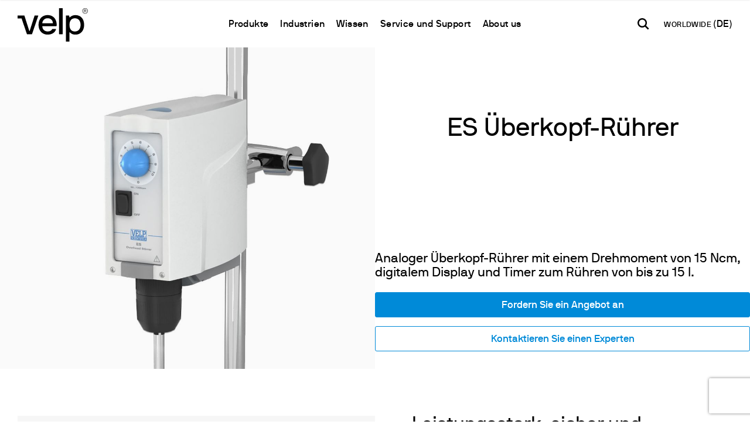

--- FILE ---
content_type: text/html; charset=utf-8
request_url: https://www.velp.com/de-ww/es-uberkopf-ruhrer.aspx
body_size: 35691
content:


<!DOCTYPE html>
<html id="ctl00_htmlTag" data-document="15308" data-id-lang="8" data-document-parent="183" data-area="ww" data-id-area="2" lang="de" data-current-category="49" data-product="1269" data-layer="69" data-id-country="6" data-id-nation="272">
<head id="ctl00_Head" prefix="og: //ogp.me/ns#">
<script>
window.dataLayer = window.dataLayer || [];
window.dataLayer.push({'0':'','DimensionUID':'63364444-9888-4521-af44-9d41be0a2039','DimensionInfo':'981881840760'});
</script><script>setTimeout("window.dataLayer.push({'event': 'gaEvent','eventCategory': 'adjusted bounce rate','eventAction': 'site'})",30000);</script><script>(function(w,d,s,l,i){w[l]=w[l]||[];w[l].push({'gtm.start':
new Date().getTime(),event:'gtm.js'});var f=d.getElementsByTagName(s)[0],
j=d.createElement(s),dl=l!='dataLayer'?'&l='+l:'';j.async=true;j.src=
'https://www.googletagmanager.com/gtm.js?id='+i+dl;f.parentNode.insertBefore(j,f);
})(window,document,'script','dataLayer','GTM-55BH3GH');</script><title>
	ES Überkopf-Rührer
</title><meta charset="utf-8" /><meta name="viewport" content="width=device-width, initial-scale=1.0, minimum-scale=1.0, maximum-scale=5.0" /><meta name="format-detection" content="telephone=no" /><meta name="robots" content="index, follow" /><meta property="og:title" content="ES Überkopf-Rührer" /><meta property="og:description" content="Analoger Überkopf-Rührer mit einem Drehmoment von 15 Ncm, digitalem Display und Timer zum Rühren von bis zu 15 l." /><meta property="og:image" content="https://www.velp.com/public/img/es-199336.jpg" /><meta property="og:image:type" content="image/jpeg" /><meta property="og:image:width" content="1000" /><meta property="og:image:height" content="1000" /><link rel="alternate" href="https://www.velp.com/it-it/es-agitatore-ad-asta.aspx" hreflang="it" /><link rel="alternate" href="https://www.velp.com/en-ww/es-overhead-stirrer.aspx" hreflang="en" /><link rel="alternate" href="https://www.velp.com/en-ww/es-overhead-stirrer.aspx" hreflang="x-default" /><link rel="alternate" href="https://www.velp.com/ru-ww/es.aspx" hreflang="ru" /><link rel="alternate" href="https://www.velp.com/de-ww/es-uberkopf-ruhrer.aspx" hreflang="de" /><link rel="alternate" href="https://www.velp.com/fr-ww/es-agitateur-a-helices.aspx" hreflang="fr" /><link rel="alternate" href="https://www.velp.com/en-us/es-overhead-stirrer.aspx" hreflang="en-us" /><link rel="alternate" href="https://www.velp.com/es-us/es-agitador-de-varilla.aspx" hreflang="es-us" /><link rel="alternate" href="https://www.velp.com/fr-us/es-agitateur-a-helices.aspx" hreflang="fr-us" /><link rel="alternate" href="https://www.velp.com/zh-cn/es.aspx" hreflang="zh" /><link rel="alternate" href="https://www.velp.com/es-sa/es-agitador-de-varilla.aspx" hreflang="es" /><meta name='theme-color' content='#008AD8' />



<script type='application/ld+json'>{"@context":"http://schema.org/","@type":"BreadcrumbList","itemListElement":[{"@type":"ListItem","position":"1","name":"ES Überkopf-Rührer","item":"https://www.velp.com/de-ww/es-uberkopf-ruhrer.aspx"},{"@type":"ListItem","position":"2","name":"Überkopf-Rührer","item":"https://www.velp.com/de-ww/uberkopf-ruhrer-1.aspx"}]}</script>

<script type='application/ld+json'>{"@context":"http://schema.org/","@type":"NewsArticle","author":{"@type":"Organization","name":"VELP Scientifica Srl"},"publisher":{"@type":"Organization","name":"VELP Scientifica Srl","logo":{"@type":"ImageObject","url":"https://www.velp.com/static/img/logo.png"}}}</script>

<link id="ctl00_favicon" rel="shortcut icon" href="/favicon.ico?v=2025" /><script type="application/ld+json">{"name":"ES Überkopf-Rührer","image":"/public/img/es-199336.jpg","sku":"53","brand":{"@type":"Brand","name":"Velp Scientifica"},"offers":{"@type":"Demand","availability":"https://schema.org/InStock"},"@type":"Product","@context":"http://schema.org/","mpn":"53"}</script><link rel='stylesheet' href='/static/css/layer/69-product.atf.css?cache=202512121611460000' /><link href="https://www.velp.com/de-ww/es-uberkopf-ruhrer.aspx" rel="canonical" /><meta name="description" content="ES Überkopf-Rührer, Analoger &amp;Uuml;berkopf-R&amp;uuml;hrer mit einem Drehmoment von 15&amp;nbsp;Ncm, digitalem Display und Timer zum R&amp;uuml;hren von bis zu 15&amp;nbsp;l." /><meta name="keywords" content="ES Überkopf-Rührer" /></head>
<body>
    <noscript><iframe src="https://www.googletagmanager.com/ns.html?id=GTM-55BH3GH" height="0" width="0" style="display:none;visibility:hidden"></iframe></noscript>
    <form method="post" action="/de-ww/es-uberkopf-ruhrer.aspx" id="aspnetForm">
<div class="aspNetHidden">
<input type="hidden" name="__EVENTTARGET" id="__EVENTTARGET" value="" />
<input type="hidden" name="__EVENTARGUMENT" id="__EVENTARGUMENT" value="" />
<input type="hidden" name="__VIEWSTATE" id="__VIEWSTATE" value="/wEPDwULLTEwNDA4NjU2NzFkZGVufLCJesmXANRwGVBLTmc72oQCC3AjdGzdQO0Wji3f" />
</div>

<script type="text/javascript">
//<![CDATA[
var theForm = document.forms['aspnetForm'];
if (!theForm) {
    theForm = document.aspnetForm;
}
function __doPostBack(eventTarget, eventArgument) {
    if (!theForm.onsubmit || (theForm.onsubmit() != false)) {
        theForm.__EVENTTARGET.value = eventTarget;
        theForm.__EVENTARGUMENT.value = eventArgument;
        theForm.submit();
    }
}
//]]>
</script>


<div class="aspNetHidden">

	<input type="hidden" name="__VIEWSTATEGENERATOR" id="__VIEWSTATEGENERATOR" value="CA0B0334" />
	<input type="hidden" name="__EVENTVALIDATION" id="__EVENTVALIDATION" value="/wEdAB/8hCiLfR2SYG3teQZziIqpkcvsDoixFbBFlBYYakKJXoP5H+vPXpDb1+oUfMDASns6zdrPVifv9AEt4sczN2J3PbL/D5O9Dl3PHqfI7qbkQYO9OnKLZDpj+CVLkaPfmUB6nWWrpGuHNDPCNHFYm6JdTDYrNJhDhjQOMYdmTWnP6wOrFI+j3CG4EldGEG4mSI/QntwNevWKgWIbYSHgX9GlctKjVIZtEYrGm1DsE4M08/wECC0Xgjm2QmT5JJlDdBqOQOVlYEzx0p2U4xLTAJemWnkUPD8LH4akPESq7EjVreHq05uTAJuNw8OaTkl08Mr59JySvIuAaAxN+H3Dx6jH8hHVEnURaXzbKu4oVdj9BSQsM4msLASCZNvL5Fd4IyOuo0bnarEgfhuMM8PWZuJ4i/fVn8oT/09V/OoFNtlZBKkY+fARjtVEOMXy/[base64]/1Va0trKWBzNr5n2jbQuKgc=" />
</div>
        
        <nav id="slider-menu" class="slider-menu">
            
		<div class="nav-header">
			<svg viewBox="0 0 118.42 56.69"><path class="st0" d="M58.7,13.86c-2.31-1.4-4.99-2.11-8.04-2.11s-5.75.69-8.08,2.08c-2.33,1.38-4.12,3.33-5.37,5.85-1.26,2.51-1.88,5.4-1.88,8.67s.64,6.1,1.92,8.61c1.28,2.51,3.08,4.46,5.4,5.84,2.33,1.38,5,2.07,8.01,2.07,3.52,0,6.55-.81,9.08-2.42,2.54-1.61,4.22-3.87,5.06-6.76.04-.12.01-.22-.1-.28-.1-.06-.2-.09-.28-.09h-5.66c-.25,0-.42.1-.5.31-.59,1.17-1.53,2.12-2.83,2.83-1.3.71-2.89,1.07-4.78,1.07-1.76,0-3.33-.4-4.71-1.19-1.38-.8-2.44-1.85-3.17-3.17-.73-1.32-1.1-2.73-1.1-4.24,0-.21.1-.32.31-.32h23.25c.17,0,.29-.1.38-.31.17-.5.25-1.15.25-1.95,0-3.27-.62-6.15-1.85-8.64-1.24-2.49-3.01-4.44-5.31-5.85M59.14,25.58h-17.22c-.17,0-.25-.1-.25-.31,0-1.13.35-2.34,1.04-3.61.69-1.28,1.71-2.36,3.05-3.24,1.34-.88,2.97-1.32,4.9-1.32s3.56.42,4.9,1.26c1.34.84,2.33,1.88,2.95,3.14.63,1.26.94,2.51.94,3.77,0,.21-.1.31-.31.31"></path>     <path class="st0" d="M75.56,0h-5.34c-.21,0-.31.11-.31.31v43.62c0,.21.1.31.31.31h5.34c.21,0,.31-.1.31-.31V.31c0-.21-.1-.31-.31-.31"></path>     <path class="st0" d="M108.18,16.34c-2.6-3.02-6.18-4.53-10.75-4.53-2.26,0-4.2.42-5.81,1.26-1.61.84-2.8,1.68-3.55,2.51-.13.13-.25.17-.38.13-.13-.04-.21-.13-.25-.25l-.63-2.7c-.04-.21-.15-.31-.31-.31h-4.71c-.21,0-.31.1-.31.31v43.62c0,.21.1.31.31.31h5.34c.21,0,.32-.11.32-.31v-15.21c0-.13.07-.21.22-.25.15-.04.26,0,.35.12.8.92,1.97,1.79,3.52,2.61,1.55.82,3.52,1.22,5.91,1.22,2.93,0,5.5-.69,7.7-2.07,2.2-1.38,3.91-3.33,5.12-5.85,1.22-2.51,1.82-5.38,1.82-8.61,0-4.99-1.3-8.99-3.9-12M103.56,36.45c-1.7,2.05-4.05,3.08-7.07,3.08s-5.23-.98-6.76-2.95c-1.53-1.97-2.29-4.71-2.29-8.23s.77-6.11,2.32-8.14c1.55-2.03,3.79-3.05,6.72-3.05s5.37,1.03,7.07,3.08c1.7,2.05,2.55,4.76,2.55,8.11s-.85,6.06-2.55,8.11"></path>     <path class="st0" d="M34.55,12.44h-5.53c-.21,0-.36.13-.44.38l-8.23,25.83c-.04.17-.14.25-.28.25s-.26-.08-.34-.25L11.55,12.82c-.08-.26-.21-.38-.5-.38H.31C.1,12.44,0,12.55,0,12.76v4.4c0,.21.1.31.31.31h6.45l8.93,26.46c.09.21.21.31.38.31h7.92c.17,0,.29-.11.37-.31l10.5-31.05c.04-.29-.06-.44-.31-.44"></path>     <path class="st0" d="M111.45,8.7c-.71-.42-1.27-.99-1.69-1.71-.41-.72-.62-1.5-.62-2.34s.21-1.62.62-2.33c.42-.72.98-1.28,1.69-1.7C112.16.21,112.94,0,113.77,0s1.61.21,2.33.63c.71.42,1.28.99,1.69,1.7.42.71.62,1.49.62,2.33s-.21,1.62-.62,2.34c-.42.72-.98,1.29-1.69,1.71-.72.42-1.49.63-2.33.63s-1.61-.21-2.32-.63M115.8,8.16c.62-.37,1.11-.86,1.47-1.48.36-.62.54-1.29.54-2.03s-.18-1.4-.54-2.02c-.36-.62-.85-1.12-1.48-1.48-.62-.37-1.3-.55-2.02-.55s-1.39.18-2.01.55c-.62.37-1.11.86-1.47,1.48-.36.62-.54,1.3-.54,2.02s.18,1.41.54,2.03c.36.62.85,1.11,1.47,1.48.62.37,1.29.55,2.01.55s1.41-.18,2.03-.55M112.08,6.94V2.39s.02-.06.06-.06h2.29c.24,0,.47.06.68.19.21.12.37.3.5.51.12.22.19.46.19.71,0,.28-.07.53-.21.76s-.33.39-.56.49c-.01,0-.02.02-.03.03,0,.01,0,.03,0,.04l.84,1.86s0,.04,0,.05c0,.01-.02.02-.04.02h-.55s-.06-.02-.08-.06l-.76-1.76s-.03-.04-.08-.04h-1.55s-.06.02-.06.05v1.75s-.02.06-.06.06h-.52s-.06-.02-.06-.06M114.92,4.33c.16-.17.24-.36.24-.58s-.08-.43-.24-.6c-.16-.17-.35-.25-.56-.25h-1.58s-.06.02-.06.06v1.57s.02.06.06.06h1.6c.21,0,.39-.08.55-.25"></path></svg>
			<span><i class="fas fa-times"></i></span>
		</div>
		<div id="ctl00_ContentPlaceHolder1_ctl01_mainDiv" class="storelocator-area">
    <ul class="nav nav-pills">
        <li class="dropdown">
            <a class="dropdown-toggle" data-toggle="dropdown" href="javascript:void(0)"><span id="ctl00_ContentPlaceHolder1_ctl01_spanCurrentNation" class="flag-icon" style="background-image: url(/static/svg/flags/4x3/ww.svg)"></span>WORLDWIDE <span>(Deutsch)</span></a>
            <div class="dropdown-menu storeselector pull-right">
                <div>
                    <span class="storelocator-titletxt">Land:</span> <span><b>WORLDWIDE</b></span> <span class="storelocator-titletxt">Sprache:</span> <span><b>Deutsch</b></span>
                    
                            &nbsp;<span id="ctl00_ContentPlaceHolder1_ctl01_repeaterLanguagesCurrent_ctl00_spanLanguage"><a href="/en-ww/es-overhead-stirrer.aspx">English</a></span>
                        
                            &nbsp;<span id="ctl00_ContentPlaceHolder1_ctl01_repeaterLanguagesCurrent_ctl01_spanLanguage"><a href="/fr-ww/es-agitateur-a-helices.aspx">Fran&#231;ais</a></span>
                        
                            &nbsp;<span id="ctl00_ContentPlaceHolder1_ctl01_repeaterLanguagesCurrent_ctl02_spanLanguage"><a href="/ru-ww/es.aspx">Pусский</a></span>
                        
                </div>
                <ul>
                    
                            <li>
                                <a id="ctl00_ContentPlaceHolder1_ctl01_repFirstColumn_ctl00_lnkNation" href="javascript:__doPostBack(&#39;ctl00$ContentPlaceHolder1$ctl01$repFirstColumn$ctl00$lnkNation&#39;,&#39;&#39;)"><span style="background-image: url(/static/svg/flags/4x3/cn.svg)" class="flag-icon"></span> CHINA</a>
                                
                                        <span id="ctl00_ContentPlaceHolder1_ctl01_repFirstColumn_ctl00_repeaterLanguages_ctl00_spnLangWrapper" class="spn-lang-5">
                                            <a id="ctl00_ContentPlaceHolder1_ctl01_repFirstColumn_ctl00_repeaterLanguages_ctl00_lnkLanguages" href="javascript:__doPostBack(&#39;ctl00$ContentPlaceHolder1$ctl01$repFirstColumn$ctl00$repeaterLanguages$ctl00$lnkLanguages&#39;,&#39;&#39;)">中国</a>
                                        </span>
                                    
                            </li>
                        
                            <li>
                                <a id="ctl00_ContentPlaceHolder1_ctl01_repFirstColumn_ctl01_lnkNation" href="javascript:__doPostBack(&#39;ctl00$ContentPlaceHolder1$ctl01$repFirstColumn$ctl01$lnkNation&#39;,&#39;&#39;)"><span style="background-image: url(/static/svg/flags/4x3/us.svg)" class="flag-icon"></span> UNITED STATES</a>
                                
                                        <span id="ctl00_ContentPlaceHolder1_ctl01_repFirstColumn_ctl01_repeaterLanguages_ctl00_spnLangWrapper" class="spn-lang-3">
                                            <a id="ctl00_ContentPlaceHolder1_ctl01_repFirstColumn_ctl01_repeaterLanguages_ctl00_lnkLanguages" href="javascript:__doPostBack(&#39;ctl00$ContentPlaceHolder1$ctl01$repFirstColumn$ctl01$repeaterLanguages$ctl00$lnkLanguages&#39;,&#39;&#39;)">English</a>
                                        </span>
                                    
                                        <span id="ctl00_ContentPlaceHolder1_ctl01_repFirstColumn_ctl01_repeaterLanguages_ctl01_spnLangWrapper" class="spn-lang-11">
                                            <a id="ctl00_ContentPlaceHolder1_ctl01_repFirstColumn_ctl01_repeaterLanguages_ctl01_lnkLanguages" href="javascript:__doPostBack(&#39;ctl00$ContentPlaceHolder1$ctl01$repFirstColumn$ctl01$repeaterLanguages$ctl01$lnkLanguages&#39;,&#39;&#39;)">Español</a>
                                        </span>
                                    
                                        <span id="ctl00_ContentPlaceHolder1_ctl01_repFirstColumn_ctl01_repeaterLanguages_ctl02_spnLangWrapper" class="spn-lang-12">
                                            <a id="ctl00_ContentPlaceHolder1_ctl01_repFirstColumn_ctl01_repeaterLanguages_ctl02_lnkLanguages" href="javascript:__doPostBack(&#39;ctl00$ContentPlaceHolder1$ctl01$repFirstColumn$ctl01$repeaterLanguages$ctl02$lnkLanguages&#39;,&#39;&#39;)">Français</a>
                                        </span>
                                    
                            </li>
                        
                            <li>
                                <a id="ctl00_ContentPlaceHolder1_ctl01_repFirstColumn_ctl02_lnkNation" href="javascript:__doPostBack(&#39;ctl00$ContentPlaceHolder1$ctl01$repFirstColumn$ctl02$lnkNation&#39;,&#39;&#39;)"><span style="background-image: url(/static/svg/flags/4x3/ww.svg)" class="flag-icon"></span> WORLDWIDE</a>
                                
                                        <span id="ctl00_ContentPlaceHolder1_ctl01_repFirstColumn_ctl02_repeaterLanguages_ctl00_spnLangWrapper" class="spn-lang-1">
                                            <a id="ctl00_ContentPlaceHolder1_ctl01_repFirstColumn_ctl02_repeaterLanguages_ctl00_lnkLanguages" href="javascript:__doPostBack(&#39;ctl00$ContentPlaceHolder1$ctl01$repFirstColumn$ctl02$repeaterLanguages$ctl00$lnkLanguages&#39;,&#39;&#39;)">Italiano</a>
                                        </span>
                                    
                            </li>
                        
                            <li>
                                <a id="ctl00_ContentPlaceHolder1_ctl01_repFirstColumn_ctl03_lnkNation" href="javascript:__doPostBack(&#39;ctl00$ContentPlaceHolder1$ctl01$repFirstColumn$ctl03$lnkNation&#39;,&#39;&#39;)"><span style="background-image: url(/static/svg/flags/4x3/ww.svg)" class="flag-icon"></span> WORLDWIDE</a>
                                
                                        <span id="ctl00_ContentPlaceHolder1_ctl01_repFirstColumn_ctl03_repeaterLanguages_ctl00_spnLangWrapper" class="spn-lang-2">
                                            <a id="ctl00_ContentPlaceHolder1_ctl01_repFirstColumn_ctl03_repeaterLanguages_ctl00_lnkLanguages" href="javascript:__doPostBack(&#39;ctl00$ContentPlaceHolder1$ctl01$repFirstColumn$ctl03$repeaterLanguages$ctl00$lnkLanguages&#39;,&#39;&#39;)">English</a>
                                        </span>
                                    
                                        <span id="ctl00_ContentPlaceHolder1_ctl01_repFirstColumn_ctl03_repeaterLanguages_ctl01_spnLangWrapper" class="spn-lang-10">
                                            <a id="ctl00_ContentPlaceHolder1_ctl01_repFirstColumn_ctl03_repeaterLanguages_ctl01_lnkLanguages" href="javascript:__doPostBack(&#39;ctl00$ContentPlaceHolder1$ctl01$repFirstColumn$ctl03$repeaterLanguages$ctl01$lnkLanguages&#39;,&#39;&#39;)">Français</a>
                                        </span>
                                    
                                        <span id="ctl00_ContentPlaceHolder1_ctl01_repFirstColumn_ctl03_repeaterLanguages_ctl02_spnLangWrapper" class="spn-lang-8">
                                            <a id="ctl00_ContentPlaceHolder1_ctl01_repFirstColumn_ctl03_repeaterLanguages_ctl02_lnkLanguages" href="javascript:__doPostBack(&#39;ctl00$ContentPlaceHolder1$ctl01$repFirstColumn$ctl03$repeaterLanguages$ctl02$lnkLanguages&#39;,&#39;&#39;)">Deutsch</a>
                                        </span>
                                    
                                        <span id="ctl00_ContentPlaceHolder1_ctl01_repFirstColumn_ctl03_repeaterLanguages_ctl03_spnLangWrapper" class="spn-lang-6">
                                            <a id="ctl00_ContentPlaceHolder1_ctl01_repFirstColumn_ctl03_repeaterLanguages_ctl03_lnkLanguages" href="javascript:__doPostBack(&#39;ctl00$ContentPlaceHolder1$ctl01$repFirstColumn$ctl03$repeaterLanguages$ctl03$lnkLanguages&#39;,&#39;&#39;)">Pусский</a>
                                        </span>
                                    
                            </li>
                        
                            <li>
                                <a id="ctl00_ContentPlaceHolder1_ctl01_repFirstColumn_ctl04_lnkNation" href="javascript:__doPostBack(&#39;ctl00$ContentPlaceHolder1$ctl01$repFirstColumn$ctl04$lnkNation&#39;,&#39;&#39;)"><span style="background-image: url(/static/svg/flags/4x3/ww.svg)" class="flag-icon"></span> WORLDWIDE</a>
                                
                                        <span id="ctl00_ContentPlaceHolder1_ctl01_repFirstColumn_ctl04_repeaterLanguages_ctl00_spnLangWrapper" class="spn-lang-4">
                                            <a id="ctl00_ContentPlaceHolder1_ctl01_repFirstColumn_ctl04_repeaterLanguages_ctl00_lnkLanguages" href="javascript:__doPostBack(&#39;ctl00$ContentPlaceHolder1$ctl01$repFirstColumn$ctl04$repeaterLanguages$ctl00$lnkLanguages&#39;,&#39;&#39;)">Español</a>
                                        </span>
                                    
                            </li>
                        
                </ul>
                
            </div>
        </li>
    </ul>
    
</div>
<div class="nav-search">
	<a href="javascript:void(0)" aria-label="Suchen" class="search-icon-container">
		<svg version="1.1" x="0px" y="0px" width="30.239px" height="30.239px" viewBox="0 0 30.239 30.239" xml:space="preserve" xmlns="http://www.w3.org/2000/svg" xmlns:xlink="http://www.w3.org/1999/xlink">
			<path d="M20.194,3.46c-4.613-4.613-12.121-4.613-16.734,0c-4.612,4.614-4.612,12.121,0,16.735
				c4.108,4.107,10.506,4.547,15.116,1.34c0.097,0.459,0.319,0.897,0.676,1.254l6.718,6.718c0.979,0.977,2.561,0.977,3.535,0
				c0.978-0.978,0.978-2.56,0-3.535l-6.718-6.72c-0.355-0.354-0.794-0.577-1.253-0.674C24.743,13.967,24.303,7.57,20.194,3.46z
				M18.073,18.074c-3.444,3.444-9.049,3.444-12.492,0c-3.442-3.444-3.442-9.048,0-12.492c3.443-3.443,9.048-3.443,12.492,0
				C21.517,9.026,21.517,14.63,18.073,18.074z"/>
		</svg>
		<span>Suchen</span>
	</a>
</div><div id="ctl00_ContentPlaceHolder1_ctl03_HeaderLoginWrapper" class="header-login-wrapper">
    <a href="/de-ww/login.aspx" id="ctl00_ContentPlaceHolder1_ctl03_HeaderLoginLink" class="header-login-container">
        <svg viewBox="0 0 24 24" class="header-login-icon"><path d="M12 12c2.21 0 4-1.79 4-4s-1.79-4-4-4-4 1.79-4 4 1.79 4 4 4zm0 2c-2.67 0-8 1.34-8 4v1c0 .55.45 1 1 1h14c.55 0 1-.45 1-1v-1c0-2.66-5.33-4-8-4z"/></svg>
        <div id="ctl00_ContentPlaceHolder1_ctl03_HeaderLoginLabel" class="header-login-label">Log in</div>
    </a>
</div><div id="ctl00_ContentPlaceHolder1_ctl04_menuWrapper" class="menu-side menu-mobile"><ul class='menu-level-0'><li class='menu-item-209 dropdown  active'><a href='javascript:void(0)' ><span>Produkte</span></a><ul class='dropdown-menu menu-level-1'><li class='menu-item-229 dropdown  '><a href='javascript:void(0)' ><span>Analytical Instruments</span></a><ul class='dropdown-menu menu-level-2'><li class='menu-item-230  '><a href='/de-ww/elementar-analysatoren.aspx' ><span>Elementar-Analysatoren</span></a></li><li class='menu-item-231  '><a href='/de-ww/aufschlussgerate-und-mineralisatoren.aspx' ><span>Aufschlussgeräte</span></a></li><li class='menu-item-402  '><a href='/de-ww/destillationssysteme.aspx' ><span>Destillationssysteme</span></a></li><li class='menu-item-232  '><a href='/de-ww/losungsmittel-extraktoren.aspx' ><span>Lösungsmittel-Extraktoren</span></a></li><li class='menu-item-233  '><a href='/de-ww/faserstoff-analysatoren.aspx' ><span>Faserstoff-Analysatoren</span></a></li><li class='menu-item-403  '><a href='/de-ww/ballaststoff-analysatoren.aspx' ><span>Ballaststoff-Analysatoren</span></a></li><li class='menu-item-275  '><a href='/de-ww/oxitest-reaktor-fur-oxidative-stabilitat.aspx' ><span>Oxidationsstabilitäts-Reaktor</span></a></li><li class='menu-item-404 spare-parts-navigator '><a href='/de-ww/verbrauchsmaterial.aspx' ><span>Verbrauchsmaterial</span></a></li></ul></li><li class='menu-item-219 dropdown  active'><a href='javascript:void(0)' ><span>Laboratory Equipment</span></a><ul class='dropdown-menu menu-level-2'><li class='menu-item-260  '><a href='/de-ww/magnetruhrer-1.aspx' ><span>Magnetrührer</span></a></li><li class='menu-item-405  '><a href='/de-ww/heizung-magnetruhrer-1.aspx' ><span>Heizung Magnetrührer</span></a></li><li class='menu-item-407  '><a href='/de-ww/heizplatten-1.aspx' ><span>Heizplatten</span></a></li><li class='menu-item-262  active'><a href='/de-ww/uberkopf-ruhrer-1.aspx' ><span>Überkopf-Rührer</span></a></li><li class='menu-item-263  '><a href='/de-ww/vortex-mischer-1.aspx' ><span>Vortexer und Schüttler</span></a></li><li class='menu-item-264  '><a href='/de-ww/dispergierer-1.aspx' ><span>Dispergierer</span></a></li><li class='menu-item-408  '><a href='/de-ww/ecodryblock.aspx' ><span>Blockthermostate und CSB</span></a></li><li class='menu-item-409  '><a href='/de-ww/bsb-und-respirometrische-analysegerate-1.aspx' ><span>BSB und Respirometer</span></a></li><li class='menu-item-410  '><a href='/de-ww/gekuhlte-inkubatoren-1.aspx' ><span>Gekühlte Inkubatoren</span></a></li><li class='menu-item-411  '><a href='/de-ww/flokkulatoren-1.aspx' ><span>Flokkulatoren</span></a></li><li class='menu-item-414  '><a href='/de-ww/tb1-trubungsmesser.aspx' ><span>Trübungsmessgeräte</span></a></li><li class='menu-item-416  '><a href='/de-ww/ocb-offene-umwalzbader.aspx' ><span>Offene Umwälzbäder</span></a></li><li class='menu-item-417  '><a href='/de-ww/sp-311-schlauchpumpe.aspx' ><span>Pumpen</span></a></li></ul></li></ul></li><li class='menu-item-300 dropdown  '><a href='javascript:void(0)' ><span>Industrien</span></a><ul class='dropdown-menu menu-level-1'><li class='menu-item-305 dropdown  '><a href='javascript:void(0)' ><span>Industrien</span></a><ul class='dropdown-menu menu-level-2'><li class='menu-item-307  '><a href='/de-ww/nahrungsmittel-futtermittel-und-getranke-1.aspx' ><span>Nahrungsmittel, Futtermittel und Getränke</span></a></li><li class='menu-item-367  '><a href='/de-ww/umwelt-und-landwirtschaft-1.aspx' ><span>Umwelt und Landwirtschaft</span></a></li><li class='menu-item-369  '><a href='/de-ww/chemie-und-petrochemie-1.aspx' ><span>Chemie und Petrochemie</span></a></li><li class='menu-item-368  '><a href='/de-ww/pharmazeutik-und-biowissenschaften-1.aspx' ><span>Pharmazeutik und Biowissenschaften</span></a></li><li class='menu-item-370  '><a href='/de-ww/kosmetika-korperpflegeprodukte-1.aspx' ><span>Kosmetika und Körperpflegeprodukte</span></a></li><li class='menu-item-1527  '><a href='/de-ww/papier-zellulose-und-textilien-1.aspx' ><span>Papier, Zellulose und Textilien</span></a></li><li class='menu-item-1528  '><a href='/de-ww/kommerzielle-werkstatten-1.aspx' ><span>Kommerzielle Werkstätten</span></a></li><li class='menu-item-372  '><a href='/de-ww/akademie-und-offentliche-einrichtungen-1.aspx' ><span>Akademie und öffentliche Einrichtungen</span></a></li></ul></li><li class='menu-item-373 dropdown  '><a href='javascript:void(0)' ><span>Anwendungen</span></a><ul class='dropdown-menu menu-level-2'><li class='menu-item-374  '><a href='/de-ww/stickstoffprotein-bestimmung-1.aspx' ><span>Stickstoff/Protein-Bestimmung</span></a></li><li class='menu-item-375  '><a href='/de-ww/bestimmung-von-kohlenstoff-toc-und-tic-1.aspx' ><span>Kohlenstoff-Bestimmungen</span></a></li><li class='menu-item-376  '><a href='/de-ww/losungsmittelextraktion-1.aspx' ><span>Lösungsmittel-Extraktion</span></a></li><li class='menu-item-377  '><a href='/de-ww/faser-bestimmung-v1-1.aspx' ><span>Faser-Bestimmung</span></a></li><li class='menu-item-378  '><a href='/de-ww/oxidative-stabilitat-von-fetten-und-olen-1.aspx' ><span>Oxidationsstabilitätsstudien</span></a></li><li class='menu-item-379  '><a href='/de-ww/bsb-analyse-und-respirometrische-analyse-1.aspx' ><span>BSB und Respirometrische Studien</span></a></li><li class='menu-item-433  '><a href='/de-ww/jar-test-und-auslaugversuch-1.aspx' ><span>Jar-Test und Auslaugversuch</span></a></li><li class='menu-item-432  '><a href='/de-ww/csb-analyse-1.aspx' ><span>Chemischer Oxigen-Bedarf</span></a></li><li class='menu-item-434  '><a href='/de-ww/inkubation-1.aspx' ><span>Inkubation</span></a></li><li class='menu-item-439  '><a href='/de-ww/ruhren-1.aspx' ><span>Rühren</span></a></li><li class='menu-item-435  '><a href='/de-ww/ruhren-und-heizen-1.aspx' ><span>Rühren und Heizen</span></a></li><li class='menu-item-436  '><a href='/de-ww/mischen-schutteln-1.aspx' ><span>Mischen & Schütteln</span></a></li><li class='menu-item-437  '><a href='/de-ww/dispergieren-1.aspx' ><span>Dispergieren</span></a></li><li class='menu-item-440  '><a href='/de-ww/vakuum-erzeugung-1.aspx' ><span>Vakuum Erzeugung</span></a></li><li class='menu-item-441  '><a href='/de-ww/trubung-1.aspx' ><span>Trübung</span></a></li><li class='menu-item-443  '><a href='/de-ww/spurenbestimmung-von-schwermetallen-1.aspx' ><span>Spurenbestimmung von Schwermetallen</span></a></li></ul></li></ul></li><li class='menu-item-392 dropdown  '><a href='javascript:void(0)' ><span>Wissen</span></a><ul class='dropdown-menu menu-level-1'><li class='menu-item-394  '><a href='/de-ww/hot-press-1.aspx' ><span>Newsroom</span></a></li><li class='menu-item-397  '><a href='/de-ww/webinar-1.aspx' ><span>Webinar</span></a></li><li class='menu-item-455  '><a href='/de-ww/schulungen-und-workshops-0.aspx' ><span>Schulungen und Workshops</span></a></li><li class='menu-item-401  '><a href='/de-ww/ausstellungen-0.aspx?nd=1' ><span>Ausstellungen</span></a></li><li class='menu-item-1468 dropdown  '><a href='javascript:void(0)' ><span>Download-Bereich</span></a><ul class='dropdown-menu menu-level-2'><li class='menu-item-1469  '><a href='/de-ww/download-bereich.aspx?ag=1' ><span>Broschüre & Merkblatt</span></a></li><li class='menu-item-1470  '><a href='/de-ww/download-bereich.aspx?ag=6' ><span>Bedienungsanleitungen</span></a></li><li class='menu-item-1471  '><a href='/de-ww/download-bereich.aspx?ag=3' ><span>Vergleichstabellen</span></a></li><li class='menu-item-1472  '><a href='/de-ww/download-bereich.aspx?ag=2' ><span>Anmerkungen</span></a></li><li class='menu-item-1473  '><a href='/de-ww/download-bereich.aspx?ag=4' ><span>Zertifikate</span></a></li></ul></li><li class='menu-item-446 dropdown  '><a href='javascript:void(0)' ><span>Ressourcen und Einblicke</span></a><ul class='dropdown-menu menu-level-2'><li class='menu-item-453  '><a href='/de-ww/die-kjeldahl-methode-1.aspx' ><span>Kjeldahl-Methode</span></a></li><li class='menu-item-454  '><a href='/de-ww/elementaranalyse-die-dumas-methode-1.aspx' ><span>Dumas-Methode</span></a></li><li class='menu-item-461  '><a href='/de-ww/zertifizierungsstellen-1.aspx' ><span>Internationale Normen</span></a></li></ul></li></ul></li><li class='menu-item-309 dropdown  '><a href='javascript:void(0)' ><span>Service und Support</span></a><ul class='dropdown-menu menu-level-1'><li class='menu-item-311 dropdown  '><a href='javascript:void(0)' ><span>Service</span></a><ul class='dropdown-menu menu-level-2'><li class='menu-item-447  '><a href='/de-ww/serviceangebot-1.aspx' ><span>Service-Angebot</span></a></li><li class='menu-item-1477  '><a href='/de-ww/professionelle-installation-fur-eine-optimale-leistung-ab-dem-ersten-tag.aspx' ><span>Installation</span></a></li><li class='menu-item-1478  '><a href='/de-ww/eine-vorbeugende-wartung-sichert-eine-lange-lebensdauer-ihres-gerats.aspx' ><span>Vorbeugende wartung</span></a></li><li class='menu-item-1474  '><a href='/de-ww/schnelle-unterstutzung-von-der-person-die-ihr-gerat-entwickelt-hat.aspx' ><span>Ausbildungskurse</span></a></li><li class='menu-item-1479  '><a href='/de-ww/kalibrierungszertifikate.aspx' ><span>Kalibrierungszertifikate</span></a></li><li class='menu-item-1480  '><a href='/de-ww/garantie.aspx' ><span>Garantie</span></a></li></ul></li><li class='menu-item-445 dropdown  '><a href='javascript:void(0)' ><span>Bitte um Unterstützung</span></a><ul class='dropdown-menu menu-level-2'><li class='menu-item-312  '><a href='/de-ww/produktregistrierung.aspx' ><span>Registrieren sie ihr produkt</span></a></li><li class='menu-item-451  '><a href='/de-ww/fachliche-beratung-fur-ihre-anwendungen.aspx' ><span>Analytische Unterstützung</span></a></li><li class='menu-item-450  '><a href='/de-ww/technische-unterstutzung-und-reparaturen.aspx' ><span>Technische Unterstützung</span></a></li></ul></li><li class='menu-item-1519 dropdown  '><a href='javascript:void(0)' ><span>Connect your products</span></a><ul class='dropdown-menu menu-level-2'><li class='menu-item-1520  '><a href='/de-ww/willkommen-im-smart-lab.aspx' ><span>Ermes-Cloud-Plattform</span></a></li><li class='menu-item-1521  '><a href='/de-ww/die-nun-velp-ermes-fahigen-instrumente.aspx' ><span>Aktivierte Produkte</span></a></li><li class='menu-item-1522  '><a href='/de-ww/abonnements.aspx' ><span>Abonnements</span></a></li><li class='menu-item-1523  '><a href='/de-ww/konfigurieren-sie-ihr-velp-ermes-konto.aspx' ><span>Konfigurieren Sie Ihr Ermes-Konto</span></a></li><li class='menu-item-1524  '><a href='/de-ww/zugang-zur-plattform.aspx' ><span>Zugang zur Plattform</span></a></li></ul></li><li class='menu-item-1513 dropdown  '><a href='javascript:void(0)' ><span>Kontakt</span></a><ul class='dropdown-menu menu-level-2'><li class='menu-item-1514  '><a href='/de-ww/kontaktiere-uns.aspx' ><span>Kontakt</span></a></li><li class='menu-item-1525  '><a href='/de-ww/newsletter.aspx' ><span>Newsletter</span></a></li><li class='menu-item-1515  '><a href='/de-ww/globales-netzwerk.aspx' ><span>Weltweites Netzwerk</span></a></li><li class='menu-item-1516  '><a href='/de-ww/werden-sie-ein-partner.aspx' ><span>Werden Sie ein Partner</span></a></li></ul></li><li class='menu-item-1517 dropdown  '><a href='javascript:void(0)' ><span>B2B E-Shop</span></a><ul class='dropdown-menu menu-level-2'><li class='menu-item-1518  '><a href='https://b2beshop.velp.com/velpb2b/en/login' ><span>Zugang zur Plattform</span></a></li></ul></li></ul></li><li class='menu-item-1506 dropdown  '><a href='javascript:void(0)' ><span>About us</span></a><ul class='dropdown-menu menu-level-1'><li class='menu-item-1507  '><a href='/de-ww/uber-uns.aspx' ><span>Über uns</span></a></li><li class='menu-item-1508  '><a href='/de-ww/wo-sie-uns-finden.aspx' ><span>Wo Sie uns finden</span></a></li><li class='menu-item-1509  '><a href='/de-ww/nachhaltigkeit.aspx' ><span>Nachhaltigkeit</span></a></li><li class='menu-item-1510  '><a href='/de-ww/zertifizierungen-1.aspx' ><span>Zertifizierungen</span></a></li><li class='menu-item-1511  '><a href='/de-ww/arbeiten-sie-mit-uns.aspx' ><span>Arbeiten Sie mit uns</span></a></li></ul></li><li class='menu-item-1529 dropdown side-menu '><a href='javascript:void(0)' ><span>Follow us</span></a><ul class='dropdown-menu menu-level-1'><li class='menu-item-1530  '><a href='https://it.linkedin.com/company/velp-scientifica/' target='_blank'><span>Linkedin</span></a></li><li class='menu-item-1531  '><a href='https://www.youtube.com/channel/UC3hsYgrUg7NIK6wtq5hSWmw' target='_blank'><span>Youtube</span></a></li><li class='menu-item-1532  '><a href='https://www.instagram.com/velp_scientific/' target='_blank'><span>Instagram</span></a></li></ul></li></ul></div>
        </nav>
        <main id="main-panel">
            <header>
                <div>
                    <div class='CompanyLogo'><a href='/de-ww/default.aspx' aria-label='Logo'><svg viewBox="0 0 118.42 56.69">   <g class="st2">     <path class="st0" d="M58.7,13.86c-2.31-1.4-4.99-2.11-8.04-2.11s-5.75.69-8.08,2.08c-2.33,1.38-4.12,3.33-5.37,5.85-1.26,2.51-1.88,5.4-1.88,8.67s.64,6.1,1.92,8.61c1.28,2.51,3.08,4.46,5.4,5.84,2.33,1.38,5,2.07,8.01,2.07,3.52,0,6.55-.81,9.08-2.42,2.54-1.61,4.22-3.87,5.06-6.76.04-.12.01-.22-.1-.28-.1-.06-.2-.09-.28-.09h-5.66c-.25,0-.42.1-.5.31-.59,1.17-1.53,2.12-2.83,2.83-1.3.71-2.89,1.07-4.78,1.07-1.76,0-3.33-.4-4.71-1.19-1.38-.8-2.44-1.85-3.17-3.17-.73-1.32-1.1-2.73-1.1-4.24,0-.21.1-.32.31-.32h23.25c.17,0,.29-.1.38-.31.17-.5.25-1.15.25-1.95,0-3.27-.62-6.15-1.85-8.64-1.24-2.49-3.01-4.44-5.31-5.85M59.14,25.58h-17.22c-.17,0-.25-.1-.25-.31,0-1.13.35-2.34,1.04-3.61.69-1.28,1.71-2.36,3.05-3.24,1.34-.88,2.97-1.32,4.9-1.32s3.56.42,4.9,1.26c1.34.84,2.33,1.88,2.95,3.14.63,1.26.94,2.51.94,3.77,0,.21-.1.31-.31.31"/>     <path class="st0" d="M75.56,0h-5.34c-.21,0-.31.11-.31.31v43.62c0,.21.1.31.31.31h5.34c.21,0,.31-.1.31-.31V.31c0-.21-.1-.31-.31-.31"/>     <path class="st0" d="M108.18,16.34c-2.6-3.02-6.18-4.53-10.75-4.53-2.26,0-4.2.42-5.81,1.26-1.61.84-2.8,1.68-3.55,2.51-.13.13-.25.17-.38.13-.13-.04-.21-.13-.25-.25l-.63-2.7c-.04-.21-.15-.31-.31-.31h-4.71c-.21,0-.31.1-.31.31v43.62c0,.21.1.31.31.31h5.34c.21,0,.32-.11.32-.31v-15.21c0-.13.07-.21.22-.25.15-.04.26,0,.35.12.8.92,1.97,1.79,3.52,2.61,1.55.82,3.52,1.22,5.91,1.22,2.93,0,5.5-.69,7.7-2.07,2.2-1.38,3.91-3.33,5.12-5.85,1.22-2.51,1.82-5.38,1.82-8.61,0-4.99-1.3-8.99-3.9-12M103.56,36.45c-1.7,2.05-4.05,3.08-7.07,3.08s-5.23-.98-6.76-2.95c-1.53-1.97-2.29-4.71-2.29-8.23s.77-6.11,2.32-8.14c1.55-2.03,3.79-3.05,6.72-3.05s5.37,1.03,7.07,3.08c1.7,2.05,2.55,4.76,2.55,8.11s-.85,6.06-2.55,8.11"/>     <path class="st0" d="M34.55,12.44h-5.53c-.21,0-.36.13-.44.38l-8.23,25.83c-.04.17-.14.25-.28.25s-.26-.08-.34-.25L11.55,12.82c-.08-.26-.21-.38-.5-.38H.31C.1,12.44,0,12.55,0,12.76v4.4c0,.21.1.31.31.31h6.45l8.93,26.46c.09.21.21.31.38.31h7.92c.17,0,.29-.11.37-.31l10.5-31.05c.04-.29-.06-.44-.31-.44"/>     <path class="st0" d="M111.45,8.7c-.71-.42-1.27-.99-1.69-1.71-.41-.72-.62-1.5-.62-2.34s.21-1.62.62-2.33c.42-.72.98-1.28,1.69-1.7C112.16.21,112.94,0,113.77,0s1.61.21,2.33.63c.71.42,1.28.99,1.69,1.7.42.71.62,1.49.62,2.33s-.21,1.62-.62,2.34c-.42.72-.98,1.29-1.69,1.71-.72.42-1.49.63-2.33.63s-1.61-.21-2.32-.63M115.8,8.16c.62-.37,1.11-.86,1.47-1.48.36-.62.54-1.29.54-2.03s-.18-1.4-.54-2.02c-.36-.62-.85-1.12-1.48-1.48-.62-.37-1.3-.55-2.02-.55s-1.39.18-2.01.55c-.62.37-1.11.86-1.47,1.48-.36.62-.54,1.3-.54,2.02s.18,1.41.54,2.03c.36.62.85,1.11,1.47,1.48.62.37,1.29.55,2.01.55s1.41-.18,2.03-.55M112.08,6.94V2.39s.02-.06.06-.06h2.29c.24,0,.47.06.68.19.21.12.37.3.5.51.12.22.19.46.19.71,0,.28-.07.53-.21.76s-.33.39-.56.49c-.01,0-.02.02-.03.03,0,.01,0,.03,0,.04l.84,1.86s0,.04,0,.05c0,.01-.02.02-.04.02h-.55s-.06-.02-.08-.06l-.76-1.76s-.03-.04-.08-.04h-1.55s-.06.02-.06.05v1.75s-.02.06-.06.06h-.52s-.06-.02-.06-.06M114.92,4.33c.16-.17.24-.36.24-.58s-.08-.43-.24-.6c-.16-.17-.35-.25-.56-.25h-1.58s-.06.02-.06.06v1.57s.02.06.06.06h1.6c.21,0,.39-.08.55-.25"/>   </g> </svg></a></div>
                </div>
                <div>
                    <a href="javascript:void(0)" class="toggle-button slideout-button" aria-label="Menu">
                        <span></span>
                        <span></span>
                        <span></span>
                    </a>
                    <div id="ctl00_ContentPlaceHolder3_ctl00_menuWrapper" class="main-menu"><ul class='menu-level-0'><li class='menu-item-209 dropdown  active'><a href='javascript:void(0)' ><span>Produkte</span></a><ul class='dropdown-menu menu-level-1'><li class='menu-item-229 dropdown  '><a href='javascript:void(0)' ><span>Analytical Instruments</span></a><ul class='dropdown-menu menu-level-2'><li class='menu-item-230  '><a href='/de-ww/elementar-analysatoren.aspx' ><span>Elementar-Analysatoren</span></a></li><li class='menu-item-231  '><a href='/de-ww/aufschlussgerate-und-mineralisatoren.aspx' ><span>Aufschlussgeräte</span></a></li><li class='menu-item-402  '><a href='/de-ww/destillationssysteme.aspx' ><span>Destillationssysteme</span></a></li><li class='menu-item-232  '><a href='/de-ww/losungsmittel-extraktoren.aspx' ><span>Lösungsmittel-Extraktoren</span></a></li><li class='menu-item-233  '><a href='/de-ww/faserstoff-analysatoren.aspx' ><span>Faserstoff-Analysatoren</span></a></li><li class='menu-item-403  '><a href='/de-ww/ballaststoff-analysatoren.aspx' ><span>Ballaststoff-Analysatoren</span></a></li><li class='menu-item-275  '><a href='/de-ww/oxitest-reaktor-fur-oxidative-stabilitat.aspx' ><span>Oxidationsstabilitäts-Reaktor</span></a></li><li class='menu-item-404 spare-parts-navigator '><a href='/de-ww/verbrauchsmaterial.aspx' ><span>Verbrauchsmaterial</span></a></li></ul></li><li class='menu-item-219 dropdown  active'><a href='javascript:void(0)' ><span>Laboratory Equipment</span></a><ul class='dropdown-menu menu-level-2'><li class='menu-item-260  '><a href='/de-ww/magnetruhrer-1.aspx' ><span>Magnetrührer</span></a></li><li class='menu-item-405  '><a href='/de-ww/heizung-magnetruhrer-1.aspx' ><span>Heizung Magnetrührer</span></a></li><li class='menu-item-407  '><a href='/de-ww/heizplatten-1.aspx' ><span>Heizplatten</span></a></li><li class='menu-item-262  active'><a href='/de-ww/uberkopf-ruhrer-1.aspx' ><span>Überkopf-Rührer</span></a></li><li class='menu-item-263  '><a href='/de-ww/vortex-mischer-1.aspx' ><span>Vortexer und Schüttler</span></a></li><li class='menu-item-264  '><a href='/de-ww/dispergierer-1.aspx' ><span>Dispergierer</span></a></li><li class='menu-item-408  '><a href='/de-ww/ecodryblock.aspx' ><span>Blockthermostate und CSB</span></a></li><li class='menu-item-409  '><a href='/de-ww/bsb-und-respirometrische-analysegerate-1.aspx' ><span>BSB und Respirometer</span></a></li><li class='menu-item-410  '><a href='/de-ww/gekuhlte-inkubatoren-1.aspx' ><span>Gekühlte Inkubatoren</span></a></li><li class='menu-item-411  '><a href='/de-ww/flokkulatoren-1.aspx' ><span>Flokkulatoren</span></a></li><li class='menu-item-414  '><a href='/de-ww/tb1-trubungsmesser.aspx' ><span>Trübungsmessgeräte</span></a></li><li class='menu-item-416  '><a href='/de-ww/ocb-offene-umwalzbader.aspx' ><span>Offene Umwälzbäder</span></a></li><li class='menu-item-417  '><a href='/de-ww/sp-311-schlauchpumpe.aspx' ><span>Pumpen</span></a></li></ul></li></ul></li><li class='menu-item-300 dropdown  '><a href='javascript:void(0)' ><span>Industrien</span></a><ul class='dropdown-menu menu-level-1'><li class='menu-item-305 dropdown  '><a href='javascript:void(0)' ><span>Industrien</span></a><ul class='dropdown-menu menu-level-2'><li class='menu-item-307  '><a href='/de-ww/nahrungsmittel-futtermittel-und-getranke-1.aspx' ><span>Nahrungsmittel, Futtermittel und Getränke</span></a></li><li class='menu-item-367  '><a href='/de-ww/umwelt-und-landwirtschaft-1.aspx' ><span>Umwelt und Landwirtschaft</span></a></li><li class='menu-item-369  '><a href='/de-ww/chemie-und-petrochemie-1.aspx' ><span>Chemie und Petrochemie</span></a></li><li class='menu-item-368  '><a href='/de-ww/pharmazeutik-und-biowissenschaften-1.aspx' ><span>Pharmazeutik und Biowissenschaften</span></a></li><li class='menu-item-370  '><a href='/de-ww/kosmetika-korperpflegeprodukte-1.aspx' ><span>Kosmetika und Körperpflegeprodukte</span></a></li><li class='menu-item-1527  '><a href='/de-ww/papier-zellulose-und-textilien-1.aspx' ><span>Papier, Zellulose und Textilien</span></a></li><li class='menu-item-1528  '><a href='/de-ww/kommerzielle-werkstatten-1.aspx' ><span>Kommerzielle Werkstätten</span></a></li><li class='menu-item-372  '><a href='/de-ww/akademie-und-offentliche-einrichtungen-1.aspx' ><span>Akademie und öffentliche Einrichtungen</span></a></li></ul></li><li class='menu-item-373 dropdown  '><a href='javascript:void(0)' ><span>Anwendungen</span></a><ul class='dropdown-menu menu-level-2'><li class='menu-item-374  '><a href='/de-ww/stickstoffprotein-bestimmung-1.aspx' ><span>Stickstoff/Protein-Bestimmung</span></a></li><li class='menu-item-375  '><a href='/de-ww/bestimmung-von-kohlenstoff-toc-und-tic-1.aspx' ><span>Kohlenstoff-Bestimmungen</span></a></li><li class='menu-item-376  '><a href='/de-ww/losungsmittelextraktion-1.aspx' ><span>Lösungsmittel-Extraktion</span></a></li><li class='menu-item-377  '><a href='/de-ww/faser-bestimmung-v1-1.aspx' ><span>Faser-Bestimmung</span></a></li><li class='menu-item-378  '><a href='/de-ww/oxidative-stabilitat-von-fetten-und-olen-1.aspx' ><span>Oxidationsstabilitätsstudien</span></a></li><li class='menu-item-379  '><a href='/de-ww/bsb-analyse-und-respirometrische-analyse-1.aspx' ><span>BSB und Respirometrische Studien</span></a></li><li class='menu-item-433  '><a href='/de-ww/jar-test-und-auslaugversuch-1.aspx' ><span>Jar-Test und Auslaugversuch</span></a></li><li class='menu-item-432  '><a href='/de-ww/csb-analyse-1.aspx' ><span>Chemischer Oxigen-Bedarf</span></a></li><li class='menu-item-434  '><a href='/de-ww/inkubation-1.aspx' ><span>Inkubation</span></a></li><li class='menu-item-439  '><a href='/de-ww/ruhren-1.aspx' ><span>Rühren</span></a></li><li class='menu-item-435  '><a href='/de-ww/ruhren-und-heizen-1.aspx' ><span>Rühren und Heizen</span></a></li><li class='menu-item-436  '><a href='/de-ww/mischen-schutteln-1.aspx' ><span>Mischen & Schütteln</span></a></li><li class='menu-item-437  '><a href='/de-ww/dispergieren-1.aspx' ><span>Dispergieren</span></a></li><li class='menu-item-440  '><a href='/de-ww/vakuum-erzeugung-1.aspx' ><span>Vakuum Erzeugung</span></a></li><li class='menu-item-441  '><a href='/de-ww/trubung-1.aspx' ><span>Trübung</span></a></li><li class='menu-item-443  '><a href='/de-ww/spurenbestimmung-von-schwermetallen-1.aspx' ><span>Spurenbestimmung von Schwermetallen</span></a></li></ul></li></ul></li><li class='menu-item-392 dropdown  '><a href='javascript:void(0)' ><span>Wissen</span></a><ul class='dropdown-menu menu-level-1'><li class='menu-item-393 dropdown  '><a href='javascript:void(0)' ><span>News</span></a><ul class='dropdown-menu menu-level-2'><li class='menu-item-394  '><a href='/de-ww/hot-press-1.aspx' ><span>Newsroom</span></a></li><li class='menu-item-397  '><a href='/de-ww/webinar-1.aspx' ><span>Webinar</span></a></li><li class='menu-item-455  '><a href='/de-ww/schulungen-und-workshops-0.aspx' ><span>Schulungen und Workshops</span></a></li><li class='menu-item-401  '><a href='/de-ww/ausstellungen-0.aspx?nd=1' ><span>Ausstellungen</span></a></li></ul></li><li class='menu-item-1468 dropdown  '><a href='javascript:void(0)' ><span>Download-Bereich</span></a><ul class='dropdown-menu menu-level-2'><li class='menu-item-1469  '><a href='/de-ww/download-bereich.aspx?ag=1' ><span>Broschüre & Merkblatt</span></a></li><li class='menu-item-1470  '><a href='/de-ww/download-bereich.aspx?ag=6' ><span>Bedienungsanleitungen</span></a></li><li class='menu-item-1471  '><a href='/de-ww/download-bereich.aspx?ag=3' ><span>Vergleichstabellen</span></a></li><li class='menu-item-1472  '><a href='/de-ww/download-bereich.aspx?ag=2' ><span>Anmerkungen</span></a></li><li class='menu-item-1473  '><a href='/de-ww/download-bereich.aspx?ag=4' ><span>Zertifikate</span></a></li></ul></li><li class='menu-item-446 dropdown  '><a href='javascript:void(0)' ><span>Ressourcen und Einblicke</span></a><ul class='dropdown-menu menu-level-2'><li class='menu-item-453  '><a href='/de-ww/die-kjeldahl-methode-1.aspx' ><span>Kjeldahl-Methode</span></a></li><li class='menu-item-454  '><a href='/de-ww/elementaranalyse-die-dumas-methode-1.aspx' ><span>Dumas-Methode</span></a></li><li class='menu-item-461  '><a href='/de-ww/zertifizierungsstellen-1.aspx' ><span>Internationale Normen</span></a></li></ul></li></ul></li><li class='menu-item-309 dropdown  '><a href='javascript:void(0)' ><span>Service und Support</span></a><ul class='dropdown-menu menu-level-1'><li class='menu-item-311 dropdown  '><a href='javascript:void(0)' ><span>Service</span></a><ul class='dropdown-menu menu-level-2'><li class='menu-item-447  '><a href='/de-ww/serviceangebot-1.aspx' ><span>Service-Angebot</span></a></li><li class='menu-item-1477  '><a href='/de-ww/professionelle-installation-fur-eine-optimale-leistung-ab-dem-ersten-tag.aspx' ><span>Installation</span></a></li><li class='menu-item-1478  '><a href='/de-ww/eine-vorbeugende-wartung-sichert-eine-lange-lebensdauer-ihres-gerats.aspx' ><span>Vorbeugende wartung</span></a></li><li class='menu-item-1474  '><a href='/de-ww/schnelle-unterstutzung-von-der-person-die-ihr-gerat-entwickelt-hat.aspx' ><span>Ausbildungskurse</span></a></li><li class='menu-item-1479  '><a href='/de-ww/kalibrierungszertifikate.aspx' ><span>Kalibrierungszertifikate</span></a></li><li class='menu-item-1480  '><a href='/de-ww/garantie.aspx' ><span>Garantie</span></a></li></ul></li><li class='menu-item-445 dropdown  '><a href='javascript:void(0)' ><span>Bitte um Unterstützung</span></a><ul class='dropdown-menu menu-level-2'><li class='menu-item-312  '><a href='/de-ww/produktregistrierung.aspx' ><span>Registrieren sie ihr produkt</span></a></li><li class='menu-item-451  '><a href='/de-ww/fachliche-beratung-fur-ihre-anwendungen.aspx' ><span>Analytische Unterstützung</span></a></li><li class='menu-item-450  '><a href='/de-ww/technische-unterstutzung-und-reparaturen.aspx' ><span>Technische Unterstützung</span></a></li></ul></li><li class='menu-item-1519 dropdown  '><a href='javascript:void(0)' ><span>Connect your products</span></a><ul class='dropdown-menu menu-level-2'><li class='menu-item-1520  '><a href='/de-ww/willkommen-im-smart-lab.aspx' ><span>Ermes-Cloud-Plattform</span></a></li><li class='menu-item-1521  '><a href='/de-ww/die-nun-velp-ermes-fahigen-instrumente.aspx' ><span>Aktivierte Produkte</span></a></li><li class='menu-item-1522  '><a href='/de-ww/abonnements.aspx' ><span>Abonnements</span></a></li><li class='menu-item-1523  '><a href='/de-ww/konfigurieren-sie-ihr-velp-ermes-konto.aspx' ><span>Konfigurieren Sie Ihr Ermes-Konto</span></a></li><li class='menu-item-1524  '><a href='/de-ww/zugang-zur-plattform.aspx' ><span>Zugang zur Plattform</span></a></li></ul></li><li class='menu-item-1513 dropdown  '><a href='javascript:void(0)' ><span>Kontakt</span></a><ul class='dropdown-menu menu-level-2'><li class='menu-item-1514  '><a href='/de-ww/kontaktiere-uns.aspx' ><span>Kontakt</span></a></li><li class='menu-item-1525  '><a href='/de-ww/newsletter.aspx' ><span>Newsletter</span></a></li><li class='menu-item-1515  '><a href='/de-ww/globales-netzwerk.aspx' ><span>Weltweites Netzwerk</span></a></li><li class='menu-item-1516  '><a href='/de-ww/werden-sie-ein-partner.aspx' ><span>Werden Sie ein Partner</span></a></li></ul></li><li class='menu-item-1517 dropdown  '><a href='javascript:void(0)' ><span>B2B E-Shop</span></a><ul class='dropdown-menu menu-level-2'><li class='menu-item-1518  '><a href='https://b2beshop.velp.com/velpb2b/en/login' ><span>Zugang zur Plattform</span></a></li></ul></li></ul></li><li class='menu-item-1505 dropdown  '><a href='javascript:void(0)' ><span>About us</span></a><ul class='dropdown-menu menu-level-1'><li class='menu-item-1506 dropdown  '><a href='javascript:void(0)' ><span>About us</span></a><ul class='dropdown-menu menu-level-2'><li class='menu-item-1507  '><a href='/de-ww/uber-uns.aspx' ><span>Über uns</span></a></li><li class='menu-item-1508  '><a href='/de-ww/wo-sie-uns-finden.aspx' ><span>Wo Sie uns finden</span></a></li><li class='menu-item-1509  '><a href='/de-ww/nachhaltigkeit.aspx' ><span>Nachhaltigkeit</span></a></li><li class='menu-item-1510  '><a href='/de-ww/zertifizierungen-1.aspx' ><span>Zertifizierungen</span></a></li><li class='menu-item-1511  '><a href='/de-ww/arbeiten-sie-mit-uns.aspx' ><span>Arbeiten Sie mit uns</span></a></li></ul></li></ul></li><li class='menu-item-1529 dropdown side-menu '><a href='javascript:void(0)' ><span>Follow us</span></a><ul class='dropdown-menu menu-level-1'><li class='menu-item-1530  '><a href='https://it.linkedin.com/company/velp-scientifica/' target='_blank'><span>Linkedin</span></a></li><li class='menu-item-1531  '><a href='https://www.youtube.com/channel/UC3hsYgrUg7NIK6wtq5hSWmw' target='_blank'><span>Youtube</span></a></li><li class='menu-item-1532  '><a href='https://www.instagram.com/velp_scientific/' target='_blank'><span>Instagram</span></a></li></ul></li></ul></div>
                </div>
                <div>
                    <div id="ctl00_ContentPlaceHolder4_ctl00_Container" class="search-icon-wrapper">
    <a href="javascript:void(0)" aria-label="Suchen" class="search-icon-container">
        <svg viewBox="0 0 16 16"> <path d="M10.2887 10.2887L15 15M6.44176 1.02435C7.17317 1.02435 7.88267 1.16751 8.55053 1.44995C9.19551 1.72289 9.77499 2.11343 10.2724 2.61086C10.7698 3.10829 11.1606 3.68777 11.4333 4.33274C11.7158 5.00061 11.8589 5.71011 11.8589 6.44152C11.8589 7.17293 11.7158 7.88243 11.4333 8.55029C11.1604 9.19527 10.7698 9.77475 10.2724 10.2722C9.77499 10.7696 9.19551 11.1604 8.55053 11.4331C7.88267 11.7155 7.17317 11.8587 6.44176 11.8587C5.71035 11.8587 5.00085 11.7155 4.33299 11.4331C3.68801 11.1601 3.10853 10.7696 2.6111 10.2722C2.11367 9.77475 1.72289 9.19527 1.45019 8.55029C1.16751 7.88267 1.02435 7.17317 1.02435 6.44176C1.02435 5.71035 1.16751 5.00085 1.44995 4.33299C1.72289 3.68777 2.11343 3.10853 2.61086 2.6111C3.10829 2.11367 3.68777 1.72289 4.33274 1.45019C5.00085 1.16751 5.71035 1.02435 6.44176 1.02435ZM6.44176 1C3.43625 1 1 3.43625 1 6.44176C1 9.44727 3.43625 11.8835 6.44176 11.8835C9.44727 11.8835 11.8835 9.44727 11.8835 6.44176C11.8835 3.43625 9.44727 1 6.44176 1Z" stroke-width="2" stroke-miterlimit="10" style="mix-blend-mode:exclusion"/> </svg>
        <span id="ctl00_ContentPlaceHolder4_ctl00_Label" class="search-icon-label">Suchen</span>
    </a>
    <div id="ctl00_ContentPlaceHolder4_ctl00_SearchPopupWrapper" class="search_popup" data-bck-image="/static/img/search-bck.jpg" data-bck-image-mobile="/static/img/search-bck-mobile.jpg">
        <div class="search_inner">
            <div class="search_center">
                <div>
                    <div class="typeahead__container">
                        <div class="typeahead__field">
                            <div class="typeahead__query">
                                <input type="search" class="input-search-box"
                                    placeholder="Suchen"
                                    aria-label="Suchen"
                                    autocomplete="off" />
                            </div>
                        </div>
                    </div>
                    <p>Drücken Sie <strong>ENTER</strong> zum Suchen oder <strong>ESC</strong> zum Abbrechen</p>
                </div>
            </div>
        </div>
        <a href="javascript:void(0)" id="ctl00_ContentPlaceHolder4_ctl00_CloseAnchor" class="search_close"><i class="fas fa-times"></i></a>
        
    </div>
</div>
<div id="ctl00_ContentPlaceHolder4_ctl02_HeaderLoginWrapper" class="header-login-wrapper">
    <a href="/de-ww/login.aspx" id="ctl00_ContentPlaceHolder4_ctl02_HeaderLoginLink" class="header-login-container">
        <svg viewBox="0 0 24 24" class="header-login-icon"><path d="M12 12c2.21 0 4-1.79 4-4s-1.79-4-4-4-4 1.79-4 4 1.79 4 4 4zm0 2c-2.67 0-8 1.34-8 4v1c0 .55.45 1 1 1h14c.55 0 1-.45 1-1v-1c0-2.66-5.33-4-8-4z"/></svg>
        <div id="ctl00_ContentPlaceHolder4_ctl02_HeaderLoginLabel" class="header-login-label">Log in</div>
    </a>
</div><div id="ctl00_ContentPlaceHolder4_ctl03_mainDiv" class="storelocator-area">
    <ul class="nav nav-pills">
        <li class="dropdown">
            <a class="dropdown-toggle" data-toggle="dropdown" href="javascript:void(0)"><span id="ctl00_ContentPlaceHolder4_ctl03_spanCurrentNation" class="flag-icon" style="background-image: url(/static/svg/flags/4x3/ww.svg)"></span>WORLDWIDE <span>(Deutsch)</span></a>
            <div class="dropdown-menu storeselector pull-right">
                <div>
                    <span class="storelocator-titletxt">Land:</span> <span><b>WORLDWIDE</b></span> <span class="storelocator-titletxt">Sprache:</span> <span><b>Deutsch</b></span>
                    
                            &nbsp;<span id="ctl00_ContentPlaceHolder4_ctl03_repeaterLanguagesCurrent_ctl00_spanLanguage"><a href="/en-ww/es-overhead-stirrer.aspx">English</a></span>
                        
                            &nbsp;<span id="ctl00_ContentPlaceHolder4_ctl03_repeaterLanguagesCurrent_ctl01_spanLanguage"><a href="/fr-ww/es-agitateur-a-helices.aspx">Fran&#231;ais</a></span>
                        
                            &nbsp;<span id="ctl00_ContentPlaceHolder4_ctl03_repeaterLanguagesCurrent_ctl02_spanLanguage"><a href="/ru-ww/es.aspx">Pусский</a></span>
                        
                </div>
                <ul>
                    
                            <li>
                                <a id="ctl00_ContentPlaceHolder4_ctl03_repFirstColumn_ctl00_lnkNation" href="javascript:__doPostBack(&#39;ctl00$ContentPlaceHolder4$ctl03$repFirstColumn$ctl00$lnkNation&#39;,&#39;&#39;)"><span style="background-image: url(/static/svg/flags/4x3/cn.svg)" class="flag-icon"></span> CHINA</a>
                                
                                        <span id="ctl00_ContentPlaceHolder4_ctl03_repFirstColumn_ctl00_repeaterLanguages_ctl00_spnLangWrapper" class="spn-lang-5">
                                            <a id="ctl00_ContentPlaceHolder4_ctl03_repFirstColumn_ctl00_repeaterLanguages_ctl00_lnkLanguages" href="javascript:__doPostBack(&#39;ctl00$ContentPlaceHolder4$ctl03$repFirstColumn$ctl00$repeaterLanguages$ctl00$lnkLanguages&#39;,&#39;&#39;)">中国</a>
                                        </span>
                                    
                            </li>
                        
                            <li>
                                <a id="ctl00_ContentPlaceHolder4_ctl03_repFirstColumn_ctl01_lnkNation" href="javascript:__doPostBack(&#39;ctl00$ContentPlaceHolder4$ctl03$repFirstColumn$ctl01$lnkNation&#39;,&#39;&#39;)"><span style="background-image: url(/static/svg/flags/4x3/us.svg)" class="flag-icon"></span> UNITED STATES</a>
                                
                                        <span id="ctl00_ContentPlaceHolder4_ctl03_repFirstColumn_ctl01_repeaterLanguages_ctl00_spnLangWrapper" class="spn-lang-3">
                                            <a id="ctl00_ContentPlaceHolder4_ctl03_repFirstColumn_ctl01_repeaterLanguages_ctl00_lnkLanguages" href="javascript:__doPostBack(&#39;ctl00$ContentPlaceHolder4$ctl03$repFirstColumn$ctl01$repeaterLanguages$ctl00$lnkLanguages&#39;,&#39;&#39;)">English</a>
                                        </span>
                                    
                                        <span id="ctl00_ContentPlaceHolder4_ctl03_repFirstColumn_ctl01_repeaterLanguages_ctl01_spnLangWrapper" class="spn-lang-11">
                                            <a id="ctl00_ContentPlaceHolder4_ctl03_repFirstColumn_ctl01_repeaterLanguages_ctl01_lnkLanguages" href="javascript:__doPostBack(&#39;ctl00$ContentPlaceHolder4$ctl03$repFirstColumn$ctl01$repeaterLanguages$ctl01$lnkLanguages&#39;,&#39;&#39;)">Español</a>
                                        </span>
                                    
                                        <span id="ctl00_ContentPlaceHolder4_ctl03_repFirstColumn_ctl01_repeaterLanguages_ctl02_spnLangWrapper" class="spn-lang-12">
                                            <a id="ctl00_ContentPlaceHolder4_ctl03_repFirstColumn_ctl01_repeaterLanguages_ctl02_lnkLanguages" href="javascript:__doPostBack(&#39;ctl00$ContentPlaceHolder4$ctl03$repFirstColumn$ctl01$repeaterLanguages$ctl02$lnkLanguages&#39;,&#39;&#39;)">Français</a>
                                        </span>
                                    
                            </li>
                        
                            <li>
                                <a id="ctl00_ContentPlaceHolder4_ctl03_repFirstColumn_ctl02_lnkNation" href="javascript:__doPostBack(&#39;ctl00$ContentPlaceHolder4$ctl03$repFirstColumn$ctl02$lnkNation&#39;,&#39;&#39;)"><span style="background-image: url(/static/svg/flags/4x3/ww.svg)" class="flag-icon"></span> WORLDWIDE</a>
                                
                                        <span id="ctl00_ContentPlaceHolder4_ctl03_repFirstColumn_ctl02_repeaterLanguages_ctl00_spnLangWrapper" class="spn-lang-1">
                                            <a id="ctl00_ContentPlaceHolder4_ctl03_repFirstColumn_ctl02_repeaterLanguages_ctl00_lnkLanguages" href="javascript:__doPostBack(&#39;ctl00$ContentPlaceHolder4$ctl03$repFirstColumn$ctl02$repeaterLanguages$ctl00$lnkLanguages&#39;,&#39;&#39;)">Italiano</a>
                                        </span>
                                    
                            </li>
                        
                            <li>
                                <a id="ctl00_ContentPlaceHolder4_ctl03_repFirstColumn_ctl03_lnkNation" href="javascript:__doPostBack(&#39;ctl00$ContentPlaceHolder4$ctl03$repFirstColumn$ctl03$lnkNation&#39;,&#39;&#39;)"><span style="background-image: url(/static/svg/flags/4x3/ww.svg)" class="flag-icon"></span> WORLDWIDE</a>
                                
                                        <span id="ctl00_ContentPlaceHolder4_ctl03_repFirstColumn_ctl03_repeaterLanguages_ctl00_spnLangWrapper" class="spn-lang-2">
                                            <a id="ctl00_ContentPlaceHolder4_ctl03_repFirstColumn_ctl03_repeaterLanguages_ctl00_lnkLanguages" href="javascript:__doPostBack(&#39;ctl00$ContentPlaceHolder4$ctl03$repFirstColumn$ctl03$repeaterLanguages$ctl00$lnkLanguages&#39;,&#39;&#39;)">English</a>
                                        </span>
                                    
                                        <span id="ctl00_ContentPlaceHolder4_ctl03_repFirstColumn_ctl03_repeaterLanguages_ctl01_spnLangWrapper" class="spn-lang-10">
                                            <a id="ctl00_ContentPlaceHolder4_ctl03_repFirstColumn_ctl03_repeaterLanguages_ctl01_lnkLanguages" href="javascript:__doPostBack(&#39;ctl00$ContentPlaceHolder4$ctl03$repFirstColumn$ctl03$repeaterLanguages$ctl01$lnkLanguages&#39;,&#39;&#39;)">Français</a>
                                        </span>
                                    
                                        <span id="ctl00_ContentPlaceHolder4_ctl03_repFirstColumn_ctl03_repeaterLanguages_ctl02_spnLangWrapper" class="spn-lang-8">
                                            <a id="ctl00_ContentPlaceHolder4_ctl03_repFirstColumn_ctl03_repeaterLanguages_ctl02_lnkLanguages" href="javascript:__doPostBack(&#39;ctl00$ContentPlaceHolder4$ctl03$repFirstColumn$ctl03$repeaterLanguages$ctl02$lnkLanguages&#39;,&#39;&#39;)">Deutsch</a>
                                        </span>
                                    
                                        <span id="ctl00_ContentPlaceHolder4_ctl03_repFirstColumn_ctl03_repeaterLanguages_ctl03_spnLangWrapper" class="spn-lang-6">
                                            <a id="ctl00_ContentPlaceHolder4_ctl03_repFirstColumn_ctl03_repeaterLanguages_ctl03_lnkLanguages" href="javascript:__doPostBack(&#39;ctl00$ContentPlaceHolder4$ctl03$repFirstColumn$ctl03$repeaterLanguages$ctl03$lnkLanguages&#39;,&#39;&#39;)">Pусский</a>
                                        </span>
                                    
                            </li>
                        
                            <li>
                                <a id="ctl00_ContentPlaceHolder4_ctl03_repFirstColumn_ctl04_lnkNation" href="javascript:__doPostBack(&#39;ctl00$ContentPlaceHolder4$ctl03$repFirstColumn$ctl04$lnkNation&#39;,&#39;&#39;)"><span style="background-image: url(/static/svg/flags/4x3/ww.svg)" class="flag-icon"></span> WORLDWIDE</a>
                                
                                        <span id="ctl00_ContentPlaceHolder4_ctl03_repFirstColumn_ctl04_repeaterLanguages_ctl00_spnLangWrapper" class="spn-lang-4">
                                            <a id="ctl00_ContentPlaceHolder4_ctl03_repFirstColumn_ctl04_repeaterLanguages_ctl00_lnkLanguages" href="javascript:__doPostBack(&#39;ctl00$ContentPlaceHolder4$ctl03$repFirstColumn$ctl04$repeaterLanguages$ctl00$lnkLanguages&#39;,&#39;&#39;)">Español</a>
                                        </span>
                                    
                            </li>
                        
                </ul>
                
            </div>
        </li>
    </ul>
    <a href='/it-it/default.aspx' aria-label='Italiano' style='pointer-events: none'></a><a href='/en-ww/default.aspx' aria-label='English' style='pointer-events: none'></a><a href='/ru-ww/default.aspx' aria-label='Pусский' style='pointer-events: none'></a><a href='/de-ww/default.aspx' aria-label='Deutsch' style='pointer-events: none'></a><a href='/fr-ww/default.aspx' aria-label='Français' style='pointer-events: none'></a><a href='/en-us/default.aspx' aria-label='English' style='pointer-events: none'></a><a href='/es-us/default.aspx' aria-label='Español' style='pointer-events: none'></a><a href='/fr-us/default.aspx' aria-label='Français' style='pointer-events: none'></a><a href='/zh-cn/default.aspx' aria-label='中国' style='pointer-events: none'></a><a href='/es-sa/default.aspx' aria-label='Español' style='pointer-events: none'></a>
</div>

                </div>
            </header>

            <!-- HEADER BLOCKS -->
            <div id="ctl00_headerblock1" class="headerblock1">
                
<!-- sse-begin -->
<div id="ctl00_ContentPlaceHolder5_ctl01_BreadcrumbWrapper" class="breadcrumb-wrapper breadcrumb-wrapper-product">
    <ul id="ctl00_ContentPlaceHolder5_ctl01_BreadcrumbContent" class="breadcrumb"><li><span>Laboratory Equipment</span></li><li><span class="divider">></span></li><li><a href="/de-ww/uberkopf-ruhrer-1.aspx">Überkopf-Rührer</a></li><li><span class="divider">></span></li><li><span>ES Überkopf-Rührer</span></li></ul>
</div><div id="ctl00_ContentPlaceHolder5_ctl02_ProductWrapper" class="product-wrapper" data-cloudzoom="true">
    <div class="product-galleries-wrapper">
        
        <div class="product-gallery-container top swiper-container">
            <div id="ctl00_ContentPlaceHolder5_ctl02_GalleryWrapper" class="product-gallery-wrapper top swiper-wrapper"><div class='product-gallery-slide-wrapper top swiper-slide portrait'><div class='product-gallery-slide-container top portrait swiper-slide-container'><img src='/public/img/es-199336.jpg' width='1000' height='1000' decoding='async' alt='ES Überkopf-Rührer' class='product-gallery-image top portrait' data-zoom='/public/img/es-199336.jpg' /></div></div></div>
            
            
        </div>
    </div>
    <div class="product-data-wrapper">
        <div class="product-data-container">
            <div class="product-data-container-top">
                <h1 id="ctl00_ContentPlaceHolder5_ctl02_Title" class="product-data-title">ES Überkopf-Rührer</h1>
            </div>
            <div class="product-data-container-bottom">
                
                <span id="ctl00_ContentPlaceHolder5_ctl02_Abstract" class="product-data-abstract">Analoger &Uuml;berkopf-R&uuml;hrer mit einem Drehmoment von 15&nbsp;Ncm, digitalem Display und Timer zum R&uuml;hren von bis zu 15&nbsp;l.</span>
                <!-- sse-ignore-begin -->
                <div class="product-data-buttons-wrapper">
                    <div id="ctl00_ContentPlaceHolder5_ctl02_QuotationRequestLink" class="product-data-button-wrapper quote quotation"><i class='product-data-button-icon quote fas fa-euro-sign'></i>Fordern Sie ein Angebot an</div>
                    <a href="/de-ww/kontaktiere-uns.aspx?idp=1269" id="ctl00_ContentPlaceHolder5_ctl02_InfoRequestLink" class="product-data-button-wrapper info"><i class="product-data-button-icon info fas fa-user-tie"></i>Kontaktieren Sie einen Experten</a>
                    
                    
                </div>
                <!-- sse-ignore-end -->
                <div id="ctl00_ContentPlaceHolder5_ctl02_VariantInfo" style="display: none !important;"><div><span>ES</span><span>F201A0152</span></div></div>
            </div>
        </div>
    </div>
</div>
<!-- sse-ignore-begin -->
<div class="product-video-close-wrapper"><span class="product-video-close-abstract"><i class="fas fa-times"></i>Close</span></div>

<!-- sse-ignore-end -->
<div class="product-content-wrapper" data-ng-app="ProductVariants_App">
    <div data-ng-controller="ProductVariants_Ctrl">
        <!-- sse-ignore-end -->
        <div class="product-tabs-wrapper">
            <div id="ctl00_ContentPlaceHolder5_ctl02_DescriptionTab" class="product-tab-wrapper description product-tab-1 active"><div class='paragraph-wrapper paragraph-wrapper-image-right'><div class='paragraph-content'><div class='paragraph-image-wrapper'><div class='paragraph-image'><span class='span-image' style='width: 800px; padding-bottom: 100.125%'><img src='data:image/svg+xml,%3Csvg viewBox="0 0 800 801" style="background-color:%23EEE" xmlns="http://www.w3.org/2000/svg" %3E%3C/svg%3E' alt='Leistungsstark, sicher und benutzerfreundlich' class='lazy' data-src='/public/img/VelpPW201A01501-212101-212112-245268.jpg' /></span></div></div><div class='paragraph-text'><div class='paragraph-title'><h2>Leistungsstark, sicher und benutzerfreundlich</h2></div><div class='paragraph-abstract'><div>ES ist ein intuitiver &Uuml;berkopf-R&uuml;hrer, der maximale <strong>Sicherheit </strong>und Schutz bei &Uuml;berlastung und &Uuml;berhitzung garantiert.<br />
<br />
ES ist einfach zu installieren, langlebig und <strong>klein </strong>und somit die beste Wahl f&uuml;r Proben mit niedriger Viskosit&auml;t.<br />
<br />
VELP ES sorgt f&uuml;r einen sanften Start und effektives R&uuml;hren auch bei maximaler Drehzahl!<br />
<br />
ES kann Drehzahlen von <strong>1300&nbsp;U/min</strong> erreichen und bis zu <strong>15&nbsp;Liter</strong> r&uuml;hren. Das Ger&auml;t kann eine Viskosit&auml;t von bis zu <strong>1000&nbsp;mPa*s</strong> verarbeiten. Das intuitive Verschlusssystem ist einfach und bequem und erfordert keine Werkzeuge.<br />
<br />
Mit dem ES k&ouml;nnen verschiedene Stabmodelle f&uuml;r die unterschiedlichsten Anwendungen verwendet werden. Der maximale Durchmesser betr&auml;gt dabei 10&nbsp;mm</div></div></div></div></div><div class='paragraph-wrapper paragraph-wrapper-image-left'><div class='paragraph-content'><div class='paragraph-image-wrapper'><div class='paragraph-image'><span class='span-image' style='width: 876px; padding-bottom: 100%'><img src='data:image/svg+xml,%3Csvg viewBox="0 0 876 876" style="background-color:%23EEE" xmlns="http://www.w3.org/2000/svg" %3E%3C/svg%3E' alt='Widerstandsfähig und leicht' class='lazy' data-src='/public/img/VelpPW201A01502-212103-212108-212110-245266.jpg' /></span></div></div><div class='paragraph-text'><div class='paragraph-title'><h2>Widerstandsfähig und leicht</h2></div><div class='paragraph-abstract'><div>Der ES ist selbst unter den anspruchsvollsten Einsatzbedingungen f&uuml;r den Dauerbetrieb ausgelegt.&nbsp;<br />
<br />
Die spezielle <strong>Technopolymer-Struktur</strong> und die Schutzart <strong>IP 40</strong> garantieren einen ausgezeichneten Schutzgrad sowie Chemikalienbest&auml;ndigkeit. Der ES ist besonders leicht zu handhaben und geh&ouml;rt zu den leichtesten auf dem Markt.<br />
<br />
Der robuste Motor gew&auml;hrleistet zudem einen Dauerbetrieb &uuml;ber Jahre hinweg und das ohne zus&auml;tzliche Wartungskosten.</div></div></div></div></div></div>
            <!-- sse-ignore-begin -->
            <div id="ctl00_ContentPlaceHolder5_ctl02_VariantsTab" class="product-tab-wrapper variants product-tab-2">
                <div class="product-models-loader-wrapper" data-ng-class="{ show: showLoader }">
                    <div class="product-models-loader"><span class="product-models-loader-icon"></span></div>
                </div>
                <div class="product-models-message-wrapper" data-ng-class="{ show: showError }">
                    <div class="product-models-message-abstract" data-ng-bind-html="renderHtml(errorMessage)"></div>
                </div>
                <div class="product-models-content-wrapper" data-ng-class="{ show: !showLoader && !showError }">
                    <div class="product-models-container">
                        <div class="product-models-header-wrapper">
                            <h3 class="product-models-header">Modelle</h3>
                        </div>
                        <div class="product-models-abstract-wrapper">
                            <span class="product-models-abstract">Wählen Sie das gewünschte Modell aus</span>
                        </div>
                        <div class="product-models-wrapper">
                            <div class="product-model-wrapper" data-ng-repeat="variant in variants track by variant.idVariant" data-ng-class="{ active: variant.selected, open: variant.popupOpen  }">
                                <div class="product-model-image-wrapper" data-ng-click="getVariants(variant.idVariant);">
                                    <img width="{{::variant.width}}" height="{{::variant.height}}" decoding="async" loading="lazy" alt="Velp.com" class="product-model-image" data-ng-src="{{::variant.image}}" />
                                </div>
                                <div class="product-model-info-wrapper" data-ng-click="getVariants(variant.idVariant);">
                                    <h4 class="product-model-description" data-ng-if="variant.description !== null" data-ng-bind-html="renderHtml(variant.description)"></h4>
                                    <div class="product-model-power" data-ng-if="variant.power !== null" data-ng-bind-html="renderHtml(variant.power)"></div>
                                    <div class="product-model-code" data-ng-if="variant.code !== null">Code {{::variant.code}}</div>
                                </div>
                                <div class="product-model-pricing-wrapper">
                                    <div class="product-model-details-link" data-ng-if="variant.descriptionPlus !== null && variant.descriptionPlus.length > 0" data-ng-click="variant.popupOpen = !variant.popupOpen"><i class="fas fa-search-plus"></i> Details</div>
                                    <div class="product-model-shipment" data-ng-class="{ show: variant.shipment }">* {{::variant.shipment}}</div>
                                    <div class="product-model-price-wrapper" data-ng-if="variant.price !== null">
                                        <span class="product-model-price-value">${{::variant.promoPrice ? variant.promoPrice : variant.price | format}}</span>
                                        <span class="product-model-price-stroke" data-ng-if="variant.promoPrice !== null">${{::variant.price | format}}</span>
                                    </div>
                                </div>
                                <div class="product-model-details-paragraph-wrapper" data-ng-if="variant.descriptionPlus !== null && variant.descriptionPlus.length > 0" data-ng-class="{ show: variant.popupOpen }">
                                    <div class="paragraph-wrapper">
                                        <div class="paragraph-content">
                                            <div class="paragraph-text">
                                                <div class="paragraph-abstract product-model-details-paragraph">
                                                    <div class="product-model-details-abstract" data-ng-bind-html="renderHtml(variant.descriptionPlus)"></div>
                                                    <div class="product-model-details-close-button" data-ng-click="variant.popupOpen = !variant.popupOpen"><i class="product-model-details-close-button-icon fas fa-times-circle"></i></div>
                                                </div>
                                            </div>
                                        </div>
                                    </div>
                                </div>
                            </div>
                        </div>
                    </div>
                    <div class="product-model-accessories-groups-wrapper-pre"></div>
                    <div class="product-model-accessories-groups-wrapper" data-ng-if="includedAccessories || requiredAccessories || optionAccessories">
                        <div class="product-model-accessories-group-wrapper" data-ng-if="includedAccessories">
                            <div class="product-model-accessories-group-header-wrapper">
                                <h3 class="product-model-accessories-group-header">{{::includedAccessories.title}}</h3>
                            </div>
                            <div class="product-model-accessories-group-abstract-wrapper">
                                <span class="product-model-accessories-group-abstract show" data-ng-bind-html="renderHtml(includedAccessoriesAbstract)"></span>
                            </div>
                            <div class="product-model-accessories-wrappper">
                                <div class="product-model-accessory-wrapper" data-ng-repeat="accessory in includedAccessories.accessories track by $index">
                                    <div class="product-model-accessory-image-wrapper">
                                        <img width="{{accessory.width}}" height="{{accessory.height}}" decoding="async" loading="lazy" alt="Velp.com" class="product-model-accessory-image" data-ng-src="{{accessory.image}}" />
                                    </div>
                                    <div class="product-model-accessory-info-wrapper">
                                        <h5 class="product-model-accessory-title">{{accessory.title}}</h5>
                                        <span class="product-model-accessory-code">Code {{accessory.code}}</span>
                                    </div>
                                    <div class="product-model-accessory-link-wrapper">
                                        <a target="_blank" class="product-model-accessory-link" data-ng-href="{{accessory.url}}">Entdecken Sie mehr</a>
                                    </div>
                                </div>
                            </div>
                        </div>
                        <div class="product-model-accessories-group-wrapper" data-ng-if="requiredAccessories">
                            <div class="product-model-accessories-group-header-wrapper">
                                <h3 class="product-model-accessories-group-header">{{::requiredAccessories.title}}</h3>
                            </div>
                            <div class="product-model-accessories-group-abstract-wrapper">
                                <span class="product-model-accessories-group-abstract show" data-ng-bind-html="renderHtml(requiredAccessoriesAbstract)"></span>
                            </div>
                            <div class="product-model-accessories-wrappper">
                                <div class="product-model-accessory-wrapper" data-ng-repeat="accessory in requiredAccessories.accessories track by $index">
                                    <div class="product-model-accessory-image-wrapper">
                                        <img width="{{accessory.width}}" height="{{accessory.height}}" decoding="async" loading="lazy" alt="Velp.com" class="product-model-accessory-image" data-ng-src="{{accessory.image}}" />
                                    </div>
                                    <div class="product-model-accessory-info-wrapper">
                                        <h5 class="product-model-accessory-title">{{accessory.title}}</h5>
                                        <span class="product-model-accessory-code">Code {{accessory.code}}</span>
                                    </div>
                                    <div class="product-model-accessory-buy-wrapper">
                                        <div class="product-model-accessory-price-wrapper" data-ng-if="accessory.price !== null">
                                            <span class="product-model-accessory-price-value">${{accessory.promoPrice ? accessory.promoPrice : accessory.price | format}}</span>
                                            <span class="product-model-accessory-price-stroke" data-ng-if="accessory.promoPrice !== null">${{accessory.price | format}}</span>
                                        </div>
                                    </div>
                                    <div class="product-model-accessory-link-wrapper">
                                        <a target="_blank" class="product-model-accessory-link" data-ng-href="{{accessory.url}}">Entdecken Sie mehr</a>
                                    </div>
                                </div>
                            </div>
                        </div>
                        <div class="product-model-accessories-group-wrapper" data-ng-if="optionAccessories">
                            <div class="product-model-accessories-group-header-wrapper">
                                <h3 class="product-model-accessories-group-header">{{::optionAccessories.title}}</h3>
                            </div>
                            <div class="product-model-accessories-group-abstract-wrapper">
                                <span class="product-model-accessories-group-abstract" data-ng-class="{ show: !isSale || selectedVariant.price === null }" data-ng-bind-html="renderHtml(optionAccessoriesAbstract)"></span>
                            </div>
                            <div class="product-model-accessories-wrappper">
                                <div class="product-model-accessory-wrapper" data-ng-repeat="accessory in optionAccessories.accessories track by $index" data-ng-class="{ selected: accessory.selected }">
                                    <div class="product-model-accessory-image-wrapper" data-ng-class="{ selectable: !isSale || selectedVariant.price === null }" data-ng-click="optionalAccessoryClick(accessory)">
                                        <img width="{{accessory.width}}" height="{{accessory.height}}" decoding="async" loading="lazy" alt="Velp.com" class="product-model-accessory-image" data-ng-src="{{accessory.image}}" />
                                        <div class="product-model-accessory-image-overlay-wrapper">
                                            <span class="product-model-accessory-image-overlay long"></span>
                                            <span class="product-model-accessory-image-overlay tip"></span>
                                        </div>
                                    </div>
                                    <div class="product-model-accessory-info-wrapper">
                                        <h5 class="product-model-accessory-title">{{accessory.title}}</h5>
                                        <span class="product-model-accessory-code">Code {{accessory.code}}</span>
                                    </div>
                                    <div class="product-model-accessory-buy-wrapper" data-ng-if="accessory.price !== null">
                                        <div class="product-model-accessory-price-wrapper" data-ng-if="accessory.price !== null">
                                            <span class="product-model-accessory-price-value">${{accessory.promoPrice ? accessory.promoPrice : accessory.price | format}}</span>
                                            <span class="product-model-accessory-price-stroke" data-ng-if="accessory.promoPrice !== null">${{accessory.price | format}}</span>
                                        </div>
                                        <div class="product-model-accessory-cart-wrapper" data-ng-class="{ show: accessory.price !== null }">
                                            <div class="product-model-accessory-cart-quantity-wrapper">
                                                <span class="product-model-accessory-cart-quantity-button minus" data-ng-click="updateAccessoryQuantity(accessory, -1)">
                                                    <svg viewBox="0 0 24 24" class="product-model-accessory-cart-quantity-icon minus">
                                                        <path d="M18 13H6c-.55 0-1-.45-1-1s.45-1 1-1h12c.55 0 1 .45 1 1s-.45 1-1 1z" />
                                                    </svg></span>
                                                <input type="number" min="1" max="{{accessory.quantity}}" class="product-model-accessory-cart-quantity-input" data-ng-model="accessory.selectedQuantity" />
                                                <span class="product-model-accessory-cart-quantity-button plus" data-ng-click="updateAccessoryQuantity(accessory, +1)">
                                                    <svg viewBox="0 0 24 24" class="product-model-accessory-cart-quantity-icon plus">
                                                        <path d="M18 13h-5v5c0 .55-.45 1-1 1s-1-.45-1-1v-5H6c-.55 0-1-.45-1-1s.45-1 1-1h5V6c0-.55.45-1 1-1s1 .45 1 1v5h5c.55 0 1 .45 1 1s-.45 1-1 1z" />
                                                    </svg></span>
                                            </div>
                                            <div class="product-model-accessory-cart-button" data-ng-click="addAccessoryToCart(accessory)">
                                                Kaufen
                                            </div>
                                        </div>
                                    </div>
                                    <div class="product-model-accessory-link-wrapper">
                                        <a target="_blank" class="product-model-accessory-link" data-ng-href="{{accessory.url}}">Entdecken Sie mehr</a>
                                    </div>
                                </div>
                            </div>
                        </div>
                    </div> 
                    <ng-form name="variantForm" class="product-model-quote-form-container">
                        <div class="product-model-quote-form-wrapper form-wrapper" data-ng-class="{ show: showForm }">
                            <input class="velp-requested-product" data-ng-model="requestedProduct" />
                            <div class="product-model-quote-form-divider-wrapper">
                                <span class="product-model-quote-form-divider-abstract" data-ng-bind-html="renderHtml(formFields['1104'].name)"></span>
                            </div>
                            <div class="product-model-quote-form-field-wrapper small control-group">
                                <label class="control-label" for="sel_title" data-ng-bind-html="renderHtml(formFields['1105'].name)"></label>
                                <div class="controls">
                                    <select id="sel_title" name="sel_title" data-required="true" data-ng-model="formFields['1105'].value">
                                        <option value="{{genderTitle.idGenderTitle}}" data-ng-repeat="genderTitle in genderTitles" data-ng-selected="genderTitle.idGenderTitle === formFields['1105'].value">{{genderTitle.name}}</option>
                                    </select>
                                    <label class="product-model-quote-form-error-label" data-ng-class="{ show: formSubmitted && variantForm.sel_title.$error.required }" data-ng-bind-html="renderHtml(formFields['1105'].messageValidation)"></label>
                                </div>
                            </div>
                            <div class="product-model-quote-form-field-wrapper small control-group">
                                <label class="control-label" for="txt_name" data-ng-bind-html="renderHtml(formFields['1106'].name)"></label>
                                <div class="controls">
                                    <input id="txt_name" name="txt_name" type="text" data-ng-model="formFields['1106'].value" data-required="true" />
                                    <label class="product-model-quote-form-error-label" data-ng-class="{ show: formSubmitted && variantForm.txt_name.$error.required }" data-ng-bind-html="renderHtml(formFields['1106'].messageValidation)"></label>
                                </div>
                            </div>
                            <div class="product-model-quote-form-field-wrapper small control-group">
                                <label class="control-label" for="txt_lastname" data-ng-bind-html="renderHtml(formFields['1107'].name)"></label>
                                <div class="controls">
                                    <input id="txt_lastname" name="txt_lastname" type="text" data-ng-model="formFields['1107'].value" data-required="true" />
                                    <label class="product-model-quote-form-error-label" data-ng-class="{ show: formSubmitted && variantForm.txt_lastname.$error.required }" data-ng-bind-html="renderHtml(formFields['1107'].messageValidation)"></label>
                                </div>
                            </div>
                            <div class="product-model-quote-form-field-wrapper control-group">
                                <label class="control-label" for="txt_email" data-ng-bind-html="renderHtml(formFields['1108'].name)"></label>
                                <div class="controls">
                                    <input id="txt_email" name="txt_email" type="email" data-ng-model="formFields['1108'].value" data-required="true" />
                                    <label class="product-model-quote-form-error-label" data-ng-class="{ show: formSubmitted && variantForm.txt_email.$error.required }" data-ng-bind-html="renderHtml(formFields['1108'].messageValidation)"></label>
                                    <label class="product-model-quote-form-error-label" data-ng-class="{ show: formSubmitted && variantForm.txt_email.$error.email }" data-ng-bind-html="renderHtml(formFields['1108'].messageValidation)"></label>
                                </div>
                            </div>
                            <div class="product-model-quote-form-field-wrapper control-group">
                                <label class="control-label" for="txt_telephone" data-ng-bind-html="renderHtml(formFields['1109'].name)"></label>
                                <div class="controls">
                                    <input id="txt_telephone" name="txt_telephone" type="text" data-ng-model="formFields['1109'].value" data-required="true" />
                                    <label class="product-model-quote-form-error-label" data-ng-class="{ show: formSubmitted && variantForm.txt_telephone.$error.required }" data-ng-bind-html="renderHtml(formFields['1109'].messageValidation)"></label>
                                </div>
                            </div>
                            <div class="product-model-quote-form-divider-wrapper">
                                <span class="product-model-quote-form-divider-abstract" data-ng-bind-html="renderHtml(formFields['1110'].name)"></span>
                            </div>
                            <div class="product-model-quote-form-field-wrapper control-group">
                                <label class="control-label" for="txt_companyname" data-ng-bind-html="renderHtml(formFields['1111'].name)"></label>
                                <div class="controls">
                                    <input id="txt_companyname" name="txt_companyname" type="text" data-ng-model="formFields['1111'].value" data-required="true" />
                                    <label class="product-model-quote-form-error-label" data-ng-class="{ show: formSubmitted && variantForm.txt_companyname.$error.required }" data-ng-bind-html="renderHtml(formFields['1111'].messageValidation)"></label>
                                </div>
                            </div>
                            <div class="product-model-quote-form-field-wrapper control-group" data-ng-if="formFields['1112']">
                                <label class="control-label" for="sel_role" data-ng-bind-html="renderHtml(formFields['1112'].name)"></label>
                                <div class="controls">
                                    <select id="sel_role" name="sel_role" required="required"
                                        data-ng-model="formFields['1112'].value"
                                        data-ng-options="userType.idUserType as userType.name for userType in userTypes"
                                        data-ng-change="onSectorEnable()">
                                    </select>
                                    <label class="product-model-quote-form-error-label" data-ng-class="{ show: formSubmitted && variantForm.sel_role.$error.required }" data-ng-bind-html="renderHtml(formFields['1112'].messageValidation)"></label>
                                </div>
                            </div>
                            <div class="product-model-quote-form-field-wrapper small control-group">
                                <label class="control-label" for="txt_address" data-ng-bind-html="renderHtml(formFields['1113'].name)"></label>
                                <div class="controls">
                                    <input id="txt_address" name="txt_address" type="text" data-ng-model="formFields['1113'].value" data-required="true" />
                                    <label class="product-model-quote-form-error-label" data-ng-class="{ show: formSubmitted && variantForm.txt_address.$error.required }" data-ng-bind-html="renderHtml(formFields['1113'].messageValidation)"></label>
                                </div>
                            </div>
                            <div class="product-model-quote-form-field-wrapper small control-group">
                                <label class="control-label" for="txt_city" data-ng-bind-html="renderHtml(formFields['1114'].name)"></label>
                                <div class="controls">
                                    <input id="txt_city" name="txt_city" type="text" data-ng-model="formFields['1114'].value" data-required="true" />
                                    <label class="product-model-quote-form-error-label" data-ng-class="{ show: formSubmitted && variantForm.txt_city.$error.required }" data-ng-bind-html="renderHtml(formFields['1114'].messageValidation)"></label>
                                </div>
                            </div>
                            <div class="product-model-quote-form-field-wrapper small control-group">
                                <label class="control-label" for="txt_zipcode" data-ng-bind-html="renderHtml(formFields['1115'].name)"></label>
                                <div class="controls">
                                    <input id="txt_zipcode" name="txt_zipcode" type="text" data-ng-model="formFields['1115'].value" data-required="true" />
                                    <label class="product-model-quote-form-error-label" data-ng-class="{ show: formSubmitted && variantForm.txt_zipcode.$error.required }" data-ng-bind-html="renderHtml(formFields['1115'].messageValidation)"></label>
                                </div>
                            </div>
                            <div class="product-model-quote-form-field-wrapper control-group">
                                <label class="control-label" for="sel_nation" data-ng-bind-html="renderHtml(formFields['1117'].name)"></label>
                                <div class="controls">
                                    <select id="sel_nation" name="sel_nation"
                                        data-required="true"
                                        data-ng-model="formFields['1117'].value"
                                        data-ng-change="getProvinces()">
                                        <option value="{{nation.idNation}}" data-ng-repeat="nation in nations" data-ng-selected="nation.idNation === formFields['1117'].value">{{nation.name}}</option>
                                    </select>
                                    <label class="product-model-quote-form-error-label" data-ng-class="{ show: formSubmitted && variantForm.sel_nation.$error.required }" data-ng-bind-html="renderHtml(formFields['1117'].messageValidation)"></label>
                                </div>
                            </div>
                            <div class="product-model-quote-form-field-wrapper control-group">
                                <label class="control-label" for="txt_province" data-ng-bind-html="renderHtml(formFields['1116'].name)"></label>
                                <div class="controls" data-ng-show="provinces === null || provinces.length === 0">
                                    <input id="txt_province" name="txt_province" type="text" data-ng-model="formFields['1116'].value" data-ng-required="provinces === null || provinces.length === 0" />
                                    <label class="product-model-quote-form-error-label" data-ng-class="{ show: formSubmitted && variantForm.txt_province.$error.required }" data-ng-bind-html="renderHtml(formFields['1116'].messageValidation)"></label>
                                </div>
                                <div class="controls" data-ng-show="provinces !== null && provinces.length > 0">
                                    <select id="sel_province" name="sel_province"
                                        data-ng-model="formFields['1116'].value"
                                        data-ng-required="provinces !== null && provinces.length > 0">
                                        <option value="{{province.idProvince}}" data-ng-repeat="province in provinces" data-ng-selected="province.idProvince === formFields['1116'].value">{{province.name}}</option>
                                    </select>
                                    <label class="product-model-quote-form-error-label" data-ng-class="{ show: formSubmitted && variantForm.sel_province.$error.required }" data-ng-bind-html="renderHtml(formFields['1116'].messageValidation)"></label>
                                </div>
                            </div>
                            <div class="product-model-quote-form-field-wrapper control-group">
                                <label class="control-label" for="sel_industry" data-ng-bind-html="renderHtml(formFields['1118'].name)"></label>
                                <div class="controls">
                                    <select id="sel_industry" name="sel_industry"
                                        data-required="true"
                                        data-ng-model="formFields['1118'].value"
                                        data-ng-options="industry.idIndustry as industry.name for industry in industries"
                                        data-ng-change="onSectorEnable()">
                                    </select>
                                    <label class="product-model-quote-form-error-label" data-ng-class="{ show: formSubmitted && variantForm.sel_industry.$error.required }" data-ng-bind-html="renderHtml(formFields['1118'].messageValidation)"></label>
                                </div>
                            </div>
                            <div class="product-model-quote-form-field-wrapper control-group">
                                <label class="control-label" for="sel_segment" data-ng-bind-html="renderHtml(formFields['1119'].name)"></label>
                                <div class="controls">
                                    <select id="sel_segment" name="sel_segment"
                                        data-ng-required="!sectorDisable"
                                        data-ng-disabled="sectorDisable"
                                        data-ng-model="formFields['1119'].value"
                                        data-ng-options="sector.idSector as sector.name for sector in sectors">
                                    </select>
                                    <label class="product-model-quote-form-error-label" data-ng-class="{ show: formSubmitted && variantForm.sel_segment.$error.required }" data-ng-bind-html="renderHtml(formFields['1119'].messageValidation)"></label>
                                </div>
                            </div>
                            <div class="product-model-quote-form-divider-wrapper">
                                <span class="product-model-quote-form-divider-abstract" data-ng-bind-html="renderHtml(formFields['1121'].name)"></span>
                            </div>
                            <div class="product-model-quote-form-field-wrapper large control-group">
                                <label class="control-label" for="txt_products" data-ng-bind-html="renderHtml(formFields['1120'].name)"></label>
                                <div class="controls">
                                    <div id="txt_products" class="product-model-quote-form-recap-field" data-ng-bind-html="renderHtml(formFields['1120'].value)" data-ng-model="formFields['1120'].value"></div>
                                </div>
                            </div>
                            <div class="product-model-quote-form-field-wrapper large control-group">
                                <label class="control-label" for="txt_notes" data-ng-bind-html="renderHtml(formFields['1122'].name)"></label>
                                <div class="controls">
                                    <textarea id="txt_notes" name="txt_notes" class="product-model-quote-form-textarea-field" data-ng-model="formFields['1122'].value"></textarea>
                                </div>
                            </div>
                            <div class="product-model-quote-form-field-wrapper large control-group">
                                <span class="checkbox-text" data-ng-bind-html="renderHtml(formFields['1096'].name)"></span>
                                <div class="checkbox-wrapper">
                                    <input id="chk_privacy" name="chk_privacy" type="checkbox" data-ng-model="formFields['1096'].value" data-required="true" />
                                    <label class="checkbox-label" for="chk_privacy" data-ng-bind-html="renderHtml(formFields['1096'].FieldDefaultValue)"></label>
                                </div>
                                <div>
                                    <label class="product-model-quote-form-error-label" data-ng-class="{ show: formSubmitted && variantForm.chk_privacy.$error.required }" data-ng-bind-html="renderHtml(formFields['1096'].messageValidation)"></label>
                                </div>
                            </div>
                            <div class="product-model-quote-form-field-wrapper large control-group">
                                <span class="checkbox-text" data-ng-bind-html="renderHtml(formFields['1264'].name)"></span>
                                <div class="checkbox-wrapper">
                                    <input id="chk_marketing" name="chk_marketing" type="checkbox" data-ng-model="formFields['1264'].value" />
                                    <label class="checkbox-label" for="chk_marketing" data-ng-bind-html="renderHtml(formFields['1264'].defaultValue)"></label>
                                </div>
                            </div>
                            <div class="product-model-quote-form-field-wrapper large control-group privacy">Diese Site ist durch reCAPTCHA geschützt und es gelten die <a target="_blank" rel="nofollow noopener" href="https://policies.google.com/privacy">Datenschutzerklärung</a> und <a target="_blank" rel="nofollow noopener" href="https://policies.google.com/terms">Nutzungsbedingungen</a> von Google.</div>
                            <div class="product-model-quote-form-field-wrapper large control-group">
                                <div class="contactform-buttons-area">
                                    <input id="btn_send" type="button" name="btn_send" class="product-model-quote-form-button btn btn-primary" data-ng-click="submitForm(variantForm);" value="Senden" />
                                </div>
                            </div>
                        </div>
                    </ng-form>
                </div>
            </div>
            <div id="ctl00_ContentPlaceHolder5_ctl02_AccessoriesTab" class="product-tab-wrapper accessories product-tab-3">
                <div id="ctl00_ContentPlaceHolder5_ctl02_AccessoriesTabContent" class="product-accessories-container"><div class='document-wrapper product-paragraph'><div class='paragraph-wrapper paragraph-wrapper-image-left'><div class='paragraph-content'><div class='paragraph-image-wrapper'><div class='paragraph-image'><span class='span-image' style='width: 800px; padding-bottom: 100%'><img src='data:image/svg+xml,%3Csvg viewBox="0 0 800 800" style="background-color:%23EEE" xmlns="http://www.w3.org/2000/svg" %3E%3C/svg%3E' alt='Wählen Sie den richtigen Rührstab für Ihre Anwendung' class='lazy' data-src='/public/img/OHSVELPStirringShafts-210798-212072-245259.jpg' /></span></div></div><div class='paragraph-text'><div class='paragraph-title'><h2>Wählen Sie den richtigen Rührstab für Ihre Anwendung</h2></div><div class='paragraph-abstract'><div>Um die besten Ergebnisse mit einem &Uuml;berkopf-R&uuml;hrer zu erzielen, m&uuml;ssen Sie die richtigen R&uuml;hrst&auml;be verwenden, die Ihnen die maximale Mischleistung erm&ouml;glichen.&nbsp;<br />
<br />
Die wichtigsten Faktoren, die in Bezug auf die Viskosit&auml;t und das R&uuml;hrvolumen zu ber&uuml;cksichtigen sind, sind:&nbsp;
<ul>
	<li>Die Art des Flusses, den Sie erreichen m&ouml;chten: Axial, Tangential, Radial;&nbsp;</li>
	<li>Die R&uuml;hrgeschwindigkeit&nbsp;</li>
</ul>
Wenden Sie sich an unsere Experten, die Sie bei der Auswahl des richtigen Stabes f&uuml;r Ihre Anwendung unterst&uuml;tzen!</div></div><a href='/public/file/VELPStirringShaftComparison-281233.pdf' class='paragraph-download'>Vergleich von Rührstäben</a></div></div></div><div class='paragraph-wrapper paragraph-wrapper-image-right'><div class='paragraph-content'><div class='paragraph-image-wrapper'><div class='paragraph-image'><span class='span-image' style='width: 800px; padding-bottom: 100%'><img src='data:image/svg+xml,%3Csvg viewBox="0 0 800 800" style="background-color:%23EEE" xmlns="http://www.w3.org/2000/svg" %3E%3C/svg%3E' alt='H-Stand: Stative für maximale Stabilität' class='lazy' data-src='/public/img/OHSVELPH-Stand-210824-212075-245262.jpg' /></span></div></div><div class='paragraph-text'><div class='paragraph-title'><h2>H-Stand: Stative für maximale Stabilität</h2></div><div class='paragraph-abstract'><div>Beim Einsatz von VELP-&Uuml;berkopf-R&uuml;hrern auf Labortischen ist es notwendig, ein stabiles und starkes Stativ auszuw&auml;hlen.&nbsp;<br />
<br />
VELP hat seine Stative H-Stand so konzipiert, dass sie dank der H-f&ouml;rmigen Geometrie der Basis maximale Stabilit&auml;t bieten und durch die Wahl von Materialien wie Aluminium und Stahl, die entsprechend behandelt wurden, um gegen&uuml;ber korrosiven Chemikalien best&auml;ndig zu sein, eine dauerhafte Best&auml;ndigkeit garantieren.&nbsp;<br />
<br />
Dar&uuml;ber hinaus erm&ouml;glicht unser Teleskopstativ ein einfaches Auf- und Abw&auml;rtsbewegen des R&uuml;hrers, was diese h&auml;ufigen Bedienungen f&uuml;r jede einzelne Person im Labor einfach macht.</div></div></div></div></div></div><div class='product-accessories-wrapper'><a href='/de-ww/bandklemme-v1.aspx?vc=A00001302' class='product-accessory-wrapper'><div class='product-accessory-image-wrapper'><img src='data:image/svg+xml,%3Csvg viewBox="0 0 1000 1000" style="background-color:%23EEE" xmlns="http://www.w3.org/2000/svg" %3E%3C/svg%3E' width='1000' height='1000' decoding='async' alt='Velp.com' class='product-accessory-image lazy' data-src='/public/img/pinza-a-nastro-190577.jpg' /></div><div class='product-accessory-abstract-wrapper'><h5 class='product-accessory-title'>Bandklemme</h5><span class='product-accessory-code'>Code A00001302</span></div></a><a href='/de-ww/doppelklemme-fur-stativ.aspx?vc=A00001301' class='product-accessory-wrapper'><div class='product-accessory-image-wrapper'><img src='data:image/svg+xml,%3Csvg viewBox="0 0 1000 1000" style="background-color:%23EEE" xmlns="http://www.w3.org/2000/svg" %3E%3C/svg%3E' width='1000' height='1000' decoding='async' alt='Velp.com' class='product-accessory-image lazy' data-src='/public/img/morsetto-doppio-per-stativo-190569.jpg' /></div><div class='product-accessory-abstract-wrapper'><h5 class='product-accessory-title'>Doppelklemme für Stativ</h5><span class='product-accessory-code'>Code A00001301</span></div></a><a href='/de-ww/edelstahl-ruhrstab-mit-anker.aspx?vc=A00001311' class='product-accessory-wrapper'><div class='product-accessory-image-wrapper'><img src='data:image/svg+xml,%3Csvg viewBox="0 0 1000 1000" style="background-color:%23EEE" xmlns="http://www.w3.org/2000/svg" %3E%3C/svg%3E' width='1000' height='1000' decoding='async' alt='Velp.com' class='product-accessory-image lazy' data-src='/public/img/asta-di-agitazione-inox-ad-ancora-190346.jpg' /></div><div class='product-accessory-abstract-wrapper'><h5 class='product-accessory-title'>Edelstahl-Rührstab mit Anker</h5><span class='product-accessory-code'>Code A00001311</span></div></a><a href='/de-ww/edelstahl-ruhrstab-mit-festem-blatt.aspx?vc=A00001306' class='product-accessory-wrapper'><div class='product-accessory-image-wrapper'><img src='data:image/svg+xml,%3Csvg viewBox="0 0 1000 1000" style="background-color:%23EEE" xmlns="http://www.w3.org/2000/svg" %3E%3C/svg%3E' width='1000' height='1000' decoding='async' alt='Velp.com' class='product-accessory-image lazy' data-src='/public/img/asta-di-agitazione-inox-a-pala-fissa-190219.jpg' /></div><div class='product-accessory-abstract-wrapper'><h5 class='product-accessory-title'>Edelstahl-Rührstab mit festem Blatt</h5><span class='product-accessory-code'>Code A00001306</span></div></a><a href='/de-ww/edelstahl-ruhrstab-mit-schwenkblatt.aspx?vc=A00001305' class='product-accessory-wrapper'><div class='product-accessory-image-wrapper'><img src='data:image/svg+xml,%3Csvg viewBox="0 0 1000 1000" style="background-color:%23EEE" xmlns="http://www.w3.org/2000/svg" %3E%3C/svg%3E' width='1000' height='1000' decoding='async' alt='Velp.com' class='product-accessory-image lazy' data-src='/public/img/asta-di-agitazione-inox-pala-basculante-190191.jpg' /></div><div class='product-accessory-abstract-wrapper'><h5 class='product-accessory-title'>Edelstahl-Rührstab mit Schwenkblatt</h5><span class='product-accessory-code'>Code A00001305</span></div></a><a href='/de-ww/edelstahl-ruhrstab-mit-turbopropeller.aspx?vc=A00001310' class='product-accessory-wrapper'><div class='product-accessory-image-wrapper'><img src='data:image/svg+xml,%3Csvg viewBox="0 0 1000 1000" style="background-color:%23EEE" xmlns="http://www.w3.org/2000/svg" %3E%3C/svg%3E' width='1000' height='1000' decoding='async' alt='Velp.com' class='product-accessory-image lazy' data-src='/public/img/asta-di-agitazione-inox-a-turbo-elica-190326.jpg' /></div><div class='product-accessory-abstract-wrapper'><h5 class='product-accessory-title'>Edelstahl-Rührstab mit Turbopropeller</h5><span class='product-accessory-code'>Code A00001310</span></div></a><a href='/de-ww/edelstahl-ruhrstab-blatt-mit-6-offnungen.aspx?vc=A00001308' class='product-accessory-wrapper'><div class='product-accessory-image-wrapper'><img src='data:image/svg+xml,%3Csvg viewBox="0 0 1000 1000" style="background-color:%23EEE" xmlns="http://www.w3.org/2000/svg" %3E%3C/svg%3E' width='1000' height='1000' decoding='async' alt='Velp.com' class='product-accessory-image lazy' data-src='/public/img/asta-di-agitazione-inox-pala-a-6-fori-190270.jpg' /></div><div class='product-accessory-abstract-wrapper'><h5 class='product-accessory-title'>Edelstahl-Rührstab, Blatt mit 6 Öffnungen</h5><span class='product-accessory-code'>Code A00001308</span></div></a><a href='/de-ww/edelstahl-ruhrstab-turbinenblatt.aspx?vc=A00001309' class='product-accessory-wrapper'><div class='product-accessory-image-wrapper'><img src='data:image/svg+xml,%3Csvg viewBox="0 0 1000 1000" style="background-color:%23EEE" xmlns="http://www.w3.org/2000/svg" %3E%3C/svg%3E' width='1000' height='1000' decoding='async' alt='Velp.com' class='product-accessory-image lazy' data-src='/public/img/asta-di-agitazione-inox-pala-a-turbina-190297.jpg' /></div><div class='product-accessory-abstract-wrapper'><h5 class='product-accessory-title'>Edelstahl-Rührstab, Turbinenblatt</h5><span class='product-accessory-code'>Code A00001309</span></div></a><a href='/de-ww/h-teleskopstativ.aspx?vc=A00000369' class='product-accessory-wrapper'><div class='product-accessory-image-wrapper'><img src='data:image/svg+xml,%3Csvg viewBox="0 0 1000 1000" style="background-color:%23EEE" xmlns="http://www.w3.org/2000/svg" %3E%3C/svg%3E' width='1000' height='1000' decoding='async' alt='Velp.com' class='product-accessory-image lazy' data-src='/public/img/h-stand-telescopico-207215.jpg' /></div><div class='product-accessory-abstract-wrapper'><h5 class='product-accessory-title'>H-Teleskopstativ</h5><span class='product-accessory-code'>Code A00000369</span></div></a><a href='/de-ww/propellerruhrstab-aus-edelstahl.aspx?vc=A00001307' class='product-accessory-wrapper'><div class='product-accessory-image-wrapper'><img src='data:image/svg+xml,%3Csvg viewBox="0 0 1000 1000" style="background-color:%23EEE" xmlns="http://www.w3.org/2000/svg" %3E%3C/svg%3E' width='1000' height='1000' decoding='async' alt='Velp.com' class='product-accessory-image lazy' data-src='/public/img/asta-di-agitazione-inox-a-elica-190247.jpg' /></div><div class='product-accessory-abstract-wrapper'><h5 class='product-accessory-title'>Propellerrührstab aus Edelstahl</h5><span class='product-accessory-code'>Code A00001307</span></div></a><a href='/de-ww/ruhrstab-aus-edelstahl-mit-schwebenden-blattern.aspx?vc=A00001304' class='product-accessory-wrapper'><div class='product-accessory-image-wrapper'><img src='data:image/svg+xml,%3Csvg viewBox="0 0 1000 1000" style="background-color:%23EEE" xmlns="http://www.w3.org/2000/svg" %3E%3C/svg%3E' width='1000' height='1000' decoding='async' alt='Velp.com' class='product-accessory-image lazy' data-src='/public/img/asta-di-agitazione-inox-a-pale-flottanti-190167.jpg' /></div><div class='product-accessory-abstract-wrapper'><h5 class='product-accessory-title'>Rührstab aus Edelstahl mit schwebenden Blättern</h5><span class='product-accessory-code'>Code A00001304</span></div></a><a href='/de-ww/universal-stativ-h-stand.aspx?vc=A00000366' class='product-accessory-wrapper'><div class='product-accessory-image-wrapper'><img src='data:image/svg+xml,%3Csvg viewBox="0 0 1000 1000" style="background-color:%23EEE" xmlns="http://www.w3.org/2000/svg" %3E%3C/svg%3E' width='1000' height='1000' decoding='async' alt='Velp.com' class='product-accessory-image lazy' data-src='/public/img/h-stand-universale-207211.jpg' /></div><div class='product-accessory-abstract-wrapper'><h5 class='product-accessory-title'>Universal-Stativ H-Stand</h5><span class='product-accessory-code'>Code A00000366</span></div></a></div></div>
            </div>
            <!-- sse-ignore-end -->
            <div id="ctl00_ContentPlaceHolder5_ctl02_TechnicalDataTab" class="product-tab-wrapper technical-data product-tab-4"><div class='paragraph-wrapper'><div class='paragraph-content'><div class='paragraph-text'><div class='paragraph-title'><h2>TECHNISCHE DATEN</h2></div><div class='paragraph-abstract'><div><table>
	<tbody>
		<tr>
			<td>Struktur&nbsp;:</td>
			<td>Technopolymer</td>
		</tr>
		<tr>
			<td>Geschwindigkeitsanzeige:</td>
			<td>Skala</td>
		</tr>
		<tr>
			<td>Spindel&ouml;ffnung:</td>
			<td>1 - 10&nbsp;mm</td>
		</tr>
		<tr>
			<td>Schutzart CEI EN 60529:</td>
			<td>IP 40</td>
		</tr>
		<tr>
			<td>Leistung:</td>
			<td>30&nbsp;W</td>
		</tr>
		<tr>
			<td>Gewicht:</td>
			<td>1,3&nbsp;kg</td>
		</tr>
		<tr>
			<td>Abmessungen (BxHxT):</td>
			<td>80x160x200&nbsp;mm</td>
		</tr>
		<tr>
			<td>Elektronische Drehzahlregelung:</td>
			<td>50 - 1300&nbsp;U/min</td>
		</tr>
		<tr>
			<td>Max. r&uuml;hrbares Volumen (H2O):</td>
			<td>15&nbsp;Liter</td>
		</tr>
		<tr>
			<td>Max. Viskosit&auml;t:</td>
			<td>1000&nbsp;(mPa*s)*</td>
		</tr>
		<tr>
			<td>Max. Drehmoment:</td>
			<td>15&nbsp;Ncm</td>
		</tr>
		<tr>
			<td>Raumtemperatur bei Betrieb:</td>
			<td>0 - 40&nbsp;&deg;C</td>
		</tr>
	</tbody>
</table>
</div></div></div></div></div><div class='paragraph-wrapper'><div class='paragraph-content'><div class='paragraph-text'><div class='paragraph-title'><h2>(*) mPa.s = 1 Centipoise</h2></div><div class='paragraph-abstract'><div><table><tbody></tbody></table></div></div></div></div></div></div>
            <!-- sse-ignore-begin -->
            <div id="ctl00_ContentPlaceHolder5_ctl02_DownloadTab" class="product-tab-wrapper download product-tab-5 downloads-wrapper"><div class="download-inner"><div class="download-info"><div class="download-info-title"><h3 class="download-info-title-content">Broschüre & Merkblatt</h3></div><div class="download-info-text"><span class="download-info-text-content">Wir laden Sie ein, die Produktbrosch&uuml;ren und Prospekte von VELP herunterzuladen, um sich einen besseren &Uuml;berblick &uuml;ber die Produktpalette von VELP&nbsp;Scientifica zu verschaffen.</span></div></div><div class="download-links"><a class="download-link" href="/public/file/VELPLEAFLETES-252573.pdf" target="_blank"><div class="download-link-text"><div class="download-title">ES Analog Überkopfrührer - Merkblatt</div></div><div class="download-link-cta">Download</div></a><a class="download-link" href="/public/file/Lab-equipmentENrev4-317510.pdf" target="_blank"><div class="download-link-text"><div class="download-title">Laboratory Equipment - Linien-Broschüre [EN]</div></div><div class="download-link-cta">Download</div></a><a class="download-link" href="/public/file/VELPPORTFOLIODErev3-318035.pdf" target="_blank"><div class="download-link-text"><div class="download-title">Product Portfolio - Broschüre [DE]</div></div><div class="download-link-cta">Download</div></a></div><div class="download-info"><div class="download-info-title"><h3 class="download-info-title-content">Bedienungsanleitungen</h3></div><div class="download-info-text"><span class="download-info-text-content">Laden Sie die Bedienungsanleitung herunter, die alle wichtigen technischen Merkmale des Instruments und die für den korrekten Gebrauch erforderlichen Informationen enthält.</span></div></div><div class="download-links"><a class="download-link" href="/public/file/PW-LH-LS-ESENITFRESDECH-10005599-292326.PDF" target="_blank"><div class="download-link-text"><div class="download-title">Bedienungsanleitung PW-LH-LS-ES</div></div><div class="download-link-cta">Download</div></a></div><div class="download-info"><div class="download-info-title"><h3 class="download-info-title-content">Vergleichstabellen</h3></div><div class="download-info-text"><span class="download-info-text-content">Wählen Sie die Produktkategorie, die Sie interessiert, um einen Überblick über die verfügbaren Produkte von VELP entsprechend Ihren Bedürfnissen zu erhalten und das ideale Produkt zu finden. In diesen Tabellen finden Sie alle wichtigen technischen Daten, um das perfekte Produkt für Sie zu finden!</span></div></div><div class="download-links"><a class="download-link" href="/public/file/ComparisontableStirringShafts-314148.pdf" target="_blank"><div class="download-link-text"><div class="download-title">Rührwellen – Vergleichstabelle</div></div><div class="download-link-cta">Download</div></a><a class="download-link" href="/public/file/ComparisontableOverheadStirrers-322216.pdf" target="_blank"><div class="download-link-text"><div class="download-title">Überkopf-Rührwerke – Vergleichstabelle</div></div><div class="download-link-cta">Download</div></a></div><div class="download-info"><div class="download-info-title"><h3 class="download-info-title-content">Zertifikate</h3></div><div class="download-info-text"><span class="download-info-text-content">Mit der Anbringung der CE-Kennzeichnung wird bescheinigt, dass die Produkte in Übereinstimmung mit den grundlegenden Anforderungen der europäischen Sicherheitsrichtlinien hergestellt wurden.<br />
<br />
Das CB-Zertifikat ist das auf internationaler Ebene mit Abstand am weitesten verbreitete Zertifizierungssystem: Es handelt sich um ein internationales Programm, das vom Standardisierungsorgan der Internationalen Elektrotechnischen Kommission (IECEE) für die Anerkennung von Testergebnissen zur Produktsicherheit unter den beteiligten Labors und Zertifizierungsorganisationen weltweit geschaffen wurde.<br />
<br />
Das cNEMKOus-Zeichen bescheinigt, dass die folgenden Produkte in Übereinstimmung mit der internationalen Sicherheitsrichtlinie IEC/EN 61010-1 entwickelt und hergestellt wurden. Das cNEMKOus-Zeichen hat den gleichen rechtlichen Status wie alle anderen von NRTL/SCC akkreditierten Stellen für die USA bzw. Kanada.</span></div></div><div class="download-links"><a class="download-link" href="/public/file/CEOVERHEADSTIRRERFAMILYN6-286499.PDF" target="_blank"><div class="download-link-text"><div class="download-title">CE-Konformitätserklärung VELP Scientifica Überkopfrührer</div></div><div class="download-link-cta">Download</div></a><a class="download-link" href="/public/file/cnemkous-velp-scientifica-overhead-stirrers-201074-211436-241754.PDF" target="_blank"><div class="download-link-text"><div class="download-title">cNEMKOus VELP Scientifica Überkopfrührer</div></div><div class="download-link-cta">Download</div></a></div></div></div>
            
            <!-- sse-ignore-end -->
        </div>
         <!-- sse-ignore-begin -->
        <div class="product-nav-wrapper">
            <div class="product-nav-sx-mobile"><span id="ctl00_ContentPlaceHolder5_ctl02_productNavSxMobileText">Beschreibung</span></div>
            <div id="ctl00_ContentPlaceHolder5_ctl02_productNavSxWrapper" class="product-nav-sx"><div class='product-navigator description active' data-tab='product-tab-1' data-ng-click='resetQuote()'>Beschreibung</div><div class='product-navigator variants' data-tab='product-tab-2' data-ng-click='init();'>Modelle & Zubehör</div><div class='product-navigator technical-data' data-tab='product-tab-4' data-ng-click='resetQuote()'>Technische Daten</div><div class='product-navigator download' data-tab='product-tab-5' data-ng-click='resetQuote()'>Download</div></div>
            <div class="product-nav-center">
                <div class="product-nav-center-item product-nav-product" data-ng-if="selectedVariant === null">
                    <div class="product-nav-center-item-title product-nav-product-label">Produkt</div>
                    <div class="product-nav-center-item-text product-nav-product-name">
                        <h2 id="ctl00_ContentPlaceHolder5_ctl02_navProductTitle">ES Überkopf-Rührer</h2>
                    </div>
                </div>
                <div class="product-nav-center-item product-nav-model" data-ng-if="selectedVariant !== null">
                    <div class="product-nav-center-item-title product-nav-model-label">Modell</div>
                    <div class="product-nav-center-item-text product-nav-model-name">
                        <h2 ng-bind-html="renderHtml(selectedVariantDescription)"></h2>
                    </div>
                </div>
                <div class="product-nav-center-item product-nav-accessories" data-ng-if="selectedVariant !== null && (includedAccessories || requiredAccessories || (optionAccessories && (!isSale || selectedVariant.price === null)))">
                    <div class="product-nav-center-item-title product-nav-accessories-label">Zubehör</div>
                    <div class="product-nav-center-item-text product-nav-accessories-text">
                        <h2>
                            <span data-ng-if="includedAccessories || requiredAccessories">Enthaltenes/erforderliches: {{(includedAccessories ? includedAccessories.accessories.length : 0) + (requiredAccessories ? requiredAccessories.accessories.length : 0)}}</span>
                            <span data-ng-if="optionAccessories && (!isSale || selectedVariant.price === null)">Optionales: {{optionAccessoriesCount}}</span>
                        </h2>
                    </div>
                </div>
            </div>
            <div class="product-nav-dx">
                <div class="product-data-button-wrapper product-nav-button quotation" ng-click="ctaAction()" data-ng-if="!cartEnable">
                    <span id="ctl00_ContentPlaceHolder5_ctl02_navBtnDefault" class="product-nav-button-text-default" data-ng-if="!initialized">Fordern Sie ein Angebot an</span>
                    <span class="product-nav-button-text-model" data-ng-if="initialized && selectedVariant === null">Wählen Sie das gewünschte Modell aus</span>
                    <span class="product-nav-button-text-send-quote" data-ng-if="initialized && selectedVariant !== null">Angebot senden</span>
                    <span class="product-nav-button-text-add-cart hide" style="display: none !important;">In den Warenkorb legen</span>
                </div>
                <div class="product-buy-wrapper" data-ng-if="selectedVariant !== null && cartEnable">
                    <div class="product-model-recap-item-cart-button-quantity-wrapper">
                        <span class="product-model-recap-item-cart-button-quantity-button minus" data-ng-click="updateSelectedQuantity(-1)"><i class="fas fa-minus"></i></span>
                        <input type="number" min="1" class="product-model-recap-item-cart-button-quantity-input" data-ng-model="selectedQuantity" />
                        <span class="product-model-recap-item-cart-button-quantity-button plus" data-ng-click="updateSelectedQuantity(+1)"><i class="fas fa-plus"></i></span>
                    </div>
                    <div class="product-data-button-wrapper product-nav-button quotation add-to-cart" data-ng-click="addToCart();">In den Warenkorb legen</div>
                </div>
            </div>
        </div>
        <!-- sse-ignore-end -->
    </div>
</div>

<!-- sse-end -->


            </div>
            

            <!-- CONTENT BLOCKS -->
            <div id="ctl00_contentwrapper" class="content-wrapper">
                
                
                <div class="row-fluid content-column">
                    
                    
                </div>
                <div id="ctl00_listProductContentColumn" class="row-fluid content-column list-products-content-column">
                    
                    
                </div>
                
            </div>


            <!-- FOOTER BLOCKS -->
            <footer class="footer-wrapper">
                <div id="ctl00_footerblock1" class="footerblock1">
                    
                </div>
                <div class="footerblock-center-wrap">
                    <div id="ctl00_footerblock18" class="footerblock18">
                        
		<div class="footer-headquarter-wrapper">
			<div class="footer-headquarter-column">
				<div class="footer-headquarter-title">Headquarters</div>
				<div class="footer-headquarter-item"><span>VELP Scientifica Srl</span><br>Via Stazione, 1620865 Usmate (MB) - Italien<br>Tel. + 39 039 628811</div>
			</div>
			<div class="footer-headquarter-column">
				<div class="footer-headquarter-title">International subsidiaries</div>
				<div class="footer-headquarter-item"><span>VELP Scientific, Inc</span><br>40, Burt Drive, Unit #1, Deer Park<br>NY 11729 - U.S.<br>Tel. +1 631 573 6002<br></div>
				<div class="footer-headquarter-item"><span>VELP China Co. Ltd.</span><br />
Room 828, Building 1, No.778 Jinji Road<br />
Pudong New Area, Shanghai, China<br />
Tel. 400-089-8029<br></div>
			</div>
		</div>
                    </div>
                    <div id="ctl00_footerblock19" class="footerblock19">
                        <div id="ctl00_ContentPlaceHolder19_ctl00_menuWrapper" class="footer-menu"><ul class='menu-level-0'><li class='menu-item-1483 dropdown  '><div class='menu-item-no-link'><span>About us</span></div><ul class='dropdown-menu menu-level-1'><li class='menu-item-1484  '><a href='/de-ww/uber-uns.aspx' ><span>Über uns</span></a></li><li class='menu-item-1485  '><a href='/de-ww/wo-sie-uns-finden.aspx' ><span>Wo Sie uns finden</span></a></li><li class='menu-item-1488  '><a href='/de-ww/globales-netzwerk.aspx' ><span>Weltweites Netzwerk</span></a></li><li class='menu-item-1489  '><a href='/de-ww/werden-sie-ein-partner.aspx' ><span>Werden Sie ein Partner</span></a></li><li class='menu-item-1499  '><a href='https://b2beshop.velp.com/velpb2b/en/login' target='_blank'><span>B2B E-shop</span></a></li><li class='menu-item-1490  '><a href='/de-ww/arbeiten-sie-mit-uns.aspx' ><span>Arbeiten Sie mit uns</span></a></li></ul></li><li class='menu-item-1486 dropdown  '><div class='menu-item-no-link'><span>Bitte um Unterstützung</span></div><ul class='dropdown-menu menu-level-1'><li class='menu-item-1491  '><a href='/de-ww/fachliche-beratung-fur-ihre-anwendungen.aspx' ><span>Analytische Unterstützung</span></a></li><li class='menu-item-1492  '><a href='/de-ww/technische-unterstutzung-und-reparaturen.aspx' ><span>Technische Unterstützung</span></a></li><li class='menu-item-1493  '><a href='/de-ww/kontaktiere-uns.aspx' ><span>Kontakt</span></a></li></ul></li><li class='menu-item-1487 dropdown  '><div class='menu-item-no-link'><span>News</span></div><ul class='dropdown-menu menu-level-1'><li class='menu-item-1494  '><a href='/de-ww/hot-press-1.aspx' ><span>Newsroom</span></a></li><li class='menu-item-1495  '><a href='/de-ww/webinar-1.aspx' ><span>Webinar</span></a></li><li class='menu-item-1496  '><a href='/de-ww/schulungen-und-workshops-0.aspx' ><span>Schulungen und Workshops</span></a></li><li class='menu-item-1497  '><a href='/de-ww/ausstellungen-0.aspx?nd=1' ><span>Ausstellungen</span></a></li><li class='menu-item-1500  '><a href='/de-ww/newsletter.aspx' ><span>Newsletter</span></a></li></ul></li><li class='menu-item-1501 dropdown  '><div class='menu-item-no-link'><span>Follow Us</span></div><ul class='dropdown-menu menu-level-1'><li class='menu-item-1502  '><a href='https://it.linkedin.com/company/velp-scientifica/' target='_blank'><span>Linkedin</span></a></li><li class='menu-item-1503  '><a href='https://www.youtube.com/channel/UC3hsYgrUg7NIK6wtq5hSWmw' target='_blank'><span>Youtube</span></a></li><li class='menu-item-1504  '><a href='https://www.instagram.com/velp_scientific/' target='_blank'><span>Instagram</span></a></li></ul></li></ul></div>
                    </div>
                </div>
                <div class="footerblock-wrap">
                    <div class="footerblock-wrap-top">
                        <div class='company-logo-footer'><a href='/de-ww/default.aspx' aria-label='Logo'><svg viewBox="0 0 118.42 56.69">   <g class="st2">     <path class="st0" d="M58.7,13.86c-2.31-1.4-4.99-2.11-8.04-2.11s-5.75.69-8.08,2.08c-2.33,1.38-4.12,3.33-5.37,5.85-1.26,2.51-1.88,5.4-1.88,8.67s.64,6.1,1.92,8.61c1.28,2.51,3.08,4.46,5.4,5.84,2.33,1.38,5,2.07,8.01,2.07,3.52,0,6.55-.81,9.08-2.42,2.54-1.61,4.22-3.87,5.06-6.76.04-.12.01-.22-.1-.28-.1-.06-.2-.09-.28-.09h-5.66c-.25,0-.42.1-.5.31-.59,1.17-1.53,2.12-2.83,2.83-1.3.71-2.89,1.07-4.78,1.07-1.76,0-3.33-.4-4.71-1.19-1.38-.8-2.44-1.85-3.17-3.17-.73-1.32-1.1-2.73-1.1-4.24,0-.21.1-.32.31-.32h23.25c.17,0,.29-.1.38-.31.17-.5.25-1.15.25-1.95,0-3.27-.62-6.15-1.85-8.64-1.24-2.49-3.01-4.44-5.31-5.85M59.14,25.58h-17.22c-.17,0-.25-.1-.25-.31,0-1.13.35-2.34,1.04-3.61.69-1.28,1.71-2.36,3.05-3.24,1.34-.88,2.97-1.32,4.9-1.32s3.56.42,4.9,1.26c1.34.84,2.33,1.88,2.95,3.14.63,1.26.94,2.51.94,3.77,0,.21-.1.31-.31.31"/>     <path class="st0" d="M75.56,0h-5.34c-.21,0-.31.11-.31.31v43.62c0,.21.1.31.31.31h5.34c.21,0,.31-.1.31-.31V.31c0-.21-.1-.31-.31-.31"/>     <path class="st0" d="M108.18,16.34c-2.6-3.02-6.18-4.53-10.75-4.53-2.26,0-4.2.42-5.81,1.26-1.61.84-2.8,1.68-3.55,2.51-.13.13-.25.17-.38.13-.13-.04-.21-.13-.25-.25l-.63-2.7c-.04-.21-.15-.31-.31-.31h-4.71c-.21,0-.31.1-.31.31v43.62c0,.21.1.31.31.31h5.34c.21,0,.32-.11.32-.31v-15.21c0-.13.07-.21.22-.25.15-.04.26,0,.35.12.8.92,1.97,1.79,3.52,2.61,1.55.82,3.52,1.22,5.91,1.22,2.93,0,5.5-.69,7.7-2.07,2.2-1.38,3.91-3.33,5.12-5.85,1.22-2.51,1.82-5.38,1.82-8.61,0-4.99-1.3-8.99-3.9-12M103.56,36.45c-1.7,2.05-4.05,3.08-7.07,3.08s-5.23-.98-6.76-2.95c-1.53-1.97-2.29-4.71-2.29-8.23s.77-6.11,2.32-8.14c1.55-2.03,3.79-3.05,6.72-3.05s5.37,1.03,7.07,3.08c1.7,2.05,2.55,4.76,2.55,8.11s-.85,6.06-2.55,8.11"/>     <path class="st0" d="M34.55,12.44h-5.53c-.21,0-.36.13-.44.38l-8.23,25.83c-.04.17-.14.25-.28.25s-.26-.08-.34-.25L11.55,12.82c-.08-.26-.21-.38-.5-.38H.31C.1,12.44,0,12.55,0,12.76v4.4c0,.21.1.31.31.31h6.45l8.93,26.46c.09.21.21.31.38.31h7.92c.17,0,.29-.11.37-.31l10.5-31.05c.04-.29-.06-.44-.31-.44"/>     <path class="st0" d="M111.45,8.7c-.71-.42-1.27-.99-1.69-1.71-.41-.72-.62-1.5-.62-2.34s.21-1.62.62-2.33c.42-.72.98-1.28,1.69-1.7C112.16.21,112.94,0,113.77,0s1.61.21,2.33.63c.71.42,1.28.99,1.69,1.7.42.71.62,1.49.62,2.33s-.21,1.62-.62,2.34c-.42.72-.98,1.29-1.69,1.71-.72.42-1.49.63-2.33.63s-1.61-.21-2.32-.63M115.8,8.16c.62-.37,1.11-.86,1.47-1.48.36-.62.54-1.29.54-2.03s-.18-1.4-.54-2.02c-.36-.62-.85-1.12-1.48-1.48-.62-.37-1.3-.55-2.02-.55s-1.39.18-2.01.55c-.62.37-1.11.86-1.47,1.48-.36.62-.54,1.3-.54,2.02s.18,1.41.54,2.03c.36.62.85,1.11,1.47,1.48.62.37,1.29.55,2.01.55s1.41-.18,2.03-.55M112.08,6.94V2.39s.02-.06.06-.06h2.29c.24,0,.47.06.68.19.21.12.37.3.5.51.12.22.19.46.19.71,0,.28-.07.53-.21.76s-.33.39-.56.49c-.01,0-.02.02-.03.03,0,.01,0,.03,0,.04l.84,1.86s0,.04,0,.05c0,.01-.02.02-.04.02h-.55s-.06-.02-.08-.06l-.76-1.76s-.03-.04-.08-.04h-1.55s-.06.02-.06.05v1.75s-.02.06-.06.06h-.52s-.06-.02-.06-.06M114.92,4.33c.16-.17.24-.36.24-.58s-.08-.43-.24-.6c-.16-.17-.35-.25-.56-.25h-1.58s-.06.02-.06.06v1.57s.02.06.06.06h1.6c.21,0,.39-.08.55-.25"/>   </g> </svg></a></div>
                    </div>
                    <div class="footerblock-wrap-bottom">
                        <div id="ctl00_ContentPlaceHolder11_ctl00_wrap" class="footer-tools-wrapper"><div class="footer-tools-copyright"><div>Copyright © 2020-2026</div>
<div>Steuernummer: 06955700155<br />USt-IdNr. IT 00842180960<br />Eintragung im Handelsregister MB: RE06955700155<br />Nummer im Verzeichnis<br />der Wirtschafts-und Verwaltungsdaten: MB-1129804<br />Gesellschaftskapital: 500.000 € (vollständig einbezahlt)</div></div>
    <div class="footer-tools-links">
      <a href="/de-ww/privacy-policy.aspx">Datenschutz Richtlinie</a> 
	  <a href="/de-ww/cookie-policy.aspx">Cookie Policy</a> 
	  <a href="/de-ww/nutzungsbedingungen-velp.aspx">Nutzungsbedingungen</a>
	  <a href="javascript:Cookiebot.renew()">Cookies bearbeiten</a>
    </div>
    </div>
    
      <!--googleoff: all-->    
      <div class="footer-tools-popup-wrapper">
        <div class="privacy-popup-wrapper-content">
          <div class="privacy-popup-content">
            <h3 class="privacy-popup-title">Cookies</h3>
				    <div class="privacy-popup-text">Diese Website verwendet Cookies. Weitere Informationen zu den Cookies finden Sie unter <a href="/de-ww/privacy-policy.aspx">diesem Link</a>. Durch die weitere Nutzung dieser Website stimmen Sie der Verwendung von Cookies beim Navigieren zu.</div>
          </div>
          <div class="privacy-popup-actions">
            <a class="footer-tools-allow" href="javascript:void(0);"><span>Akzeptieren</span></a>
          </div>
        </div>
      </div>
      <!--googleon: all-->
    
                        
        <div class="logo-siglacom-wrapper">
		    <a href="https://www.sigla.com/?utm_source=velp" aria-label="Siglacom - Internet Partner" target="_blank" rel="noreferrer noopener">
			    Powered by Siglacom
		    </a>
	    </div>
        
                    </div>
                </div>
            </footer>
        </main>

        <aside id="slider-menu-aside" class="slider-menu">
            <div id="ctl00_asideblock1" class="asideblock1">
                
            </div>
        </aside>

        <script>var Fancybox_parameters = { 'Fancybox_lang': 'de','Fancybox_lang_resources': {de:{CLOSE: "Schließen",NEXT: "Weiter",PREV: "Zurück",ERROR: "Der Inhalt kann nicht hochgeladen werden. <br/> Bitte versuchen Sie es später noch einmal.",PLAY_START: "Slideshow starten",PLAY_STOP: "Slideshow anhalten",FULL_SCREEN: "Vollbild",THUMBS: "Vorschauen",DOWNLOAD: "Download",SHARE: "Teilen",ZOOM: "Zoom"}},'Fancybox_share_resources': {ShareFb: "Auf Facebook teilen",ShareTw: "Auf Twitter teilen",ShareIn: "Auf LinkedIn teilen",ShareWa: "Auf Whatsapp teilen",ShareMail: "Per E-Mail teilen",ShareLink: "Links zum Teilen erhalten",},}</script><script>var CookieBot_parameters = {"Enabled":true,"Youtube":true,"Iframe":true,"Elements":{"ANALYTICS":["STATISTICS","MARKETING"],"VTE":["PREFERENCES","STATISTICS","MARKETING"],"YOUTUBE":["PREFERENCES","STATISTICS","MARKETING"],"VIMEO":["STATISTICS"],"YOUKU":["MARKETING"],"GOOGLEMAPS":["MARKETING"]}}</script><script>var Iubenda_parameters = {"Enabled":false,"Youtube":false,"Iframe":false,"Elements":{"ANALYTICS":["MEASUREMENT","MARKETING"],"VTE":["EXPERIENCE","MEASUREMENT","MARKETING"],"YOUTUBE":["EXPERIENCE","MEASUREMENT","MARKETING"],"VIMEO":["MEASUREMENT"],"YOUKU":["MARKETING"],"GOOGLEMAPS":["MARKETING"]},"Roles":{"NECESSARY":1,"FUNCTIONALITY":2,"EXPERIENCE":3,"MEASUREMENT":4,"MARKETING":5}}</script><script>const modelApplicationParameters = { idProduct: 1269, idDocument: 15308, idVariant: -1, idLanguage: 8, idArea: 2, idCountry: 6, isSale: false, idCountryGroup: null, idPricelist: null, idForm: 1011, recaptchaSiteKey: '6Ldozb4rAAAAAHq_WW55wftOqlQh134eiLI5KMxp', init: false, variantWasSelected: false,  resources: { productCode: 'Code', models: 'Modell', includedAccessories: 'Einschließlich Zubehör:', includedAccessoriesText: 'Das Modell <strong>„{0}“</strong> enthält das folgende Zubehör:', requiredAccessories: 'Erforderliches Zubehör:', requiredAccessoriesText: 'Für das Modell <strong>„{0}“</strong> ist das folgende Zubehör erforderlich:', optionalAccessories: 'Optionales:', optionalAccessoriesText: 'Klicken Sie auf das Bild des Zubehörs, um es in Ihre Informationsanfrage aufzunehmen', formSuccessMessage: 'Vielen Dank für Ihre Anfrage. Unser Kundendienst wird sich mit Ihnen in Verbindung setzen.', cartAddSuccessMessage: 'Product was added to the cart.', wishlistSuccessMessage: 'Das Produkt wurde zu Ihren <a href="/de-ww/account.aspx#/Wishlist">Favoriten hinzugefügt</a>', wishlistNotLoggedError: 'Um einen Artikel zu Ihren Favoriten hinzuzufügen, müssen <a href="/de-ww/login.aspx">Sie angemeldet sein</a>', recaptchaError: 'Recaptcha nicht gültig', genericErrorMessage: 'Ein Fehler ist aufgetreten.<br />Bitte versuchen Sie es später noch einmal' } };const attachmentListConfig = { icon: '<svg viewBox="120.9169921875 0 458.176025390625 559.9959716796875" class="attachment-login-popup-icon"><path d="m350 178.18c-28.051 0-50.91 22.832-50.91 50.906v50.91h101.82l0.003906-50.91c0-28.074-22.859-50.906-50.91-50.906z" /><path d="m451.82 0h-305.45c-14 0-25.453 11.453-25.453 25.453v509.09c0 14 11.453 25.453 25.453 25.453h407.27c14 0 25.453-11.453 25.453-25.453v-407.27zm0 407.27c0 14.078-11.379 25.453-25.453 25.453h-152.73c-14.078 0-25.453-11.379-25.453-25.453v-101.82c0-14.078 11.379-25.453 25.453-25.453v-50.914c0-42.152 34.211-76.363 76.363-76.363s76.363 34.211 76.363 76.363v50.91c14.078 0 25.453 11.379 25.453 25.453z" /></svg>', abstract: 'Melden Sie sich an oder registrieren Sie sich, um auf dieses Dokument zuzugreifen', login: 'Log in', loginUrl: '/de-ww/login.aspx'};</script><script>var FooterTools_parameters = {"Language":"de","Area":"ww","Nation":"WW","Sirt_Enabled":true,"Sirt_CookieName":"_SIRT_velpscientifica"}</script>
        <script  src='https://recaptcha.net/recaptcha/api.js?render=6Ldozb4rAAAAAHq_WW55wftOqlQh134eiLI5KMxp'></script><script src='/static/js/layer/69-product.js?cache=202512121611460000'></script><script>loadCSS('/static/css/layer/69-product.css?cache=202512121611460000')</script>
        <script>const searchConfig = {languageCode: 'de',languageId: '8',resultUrl: '/de-ww/search.aspx'};</script>
    </form>
</body>
</html>
